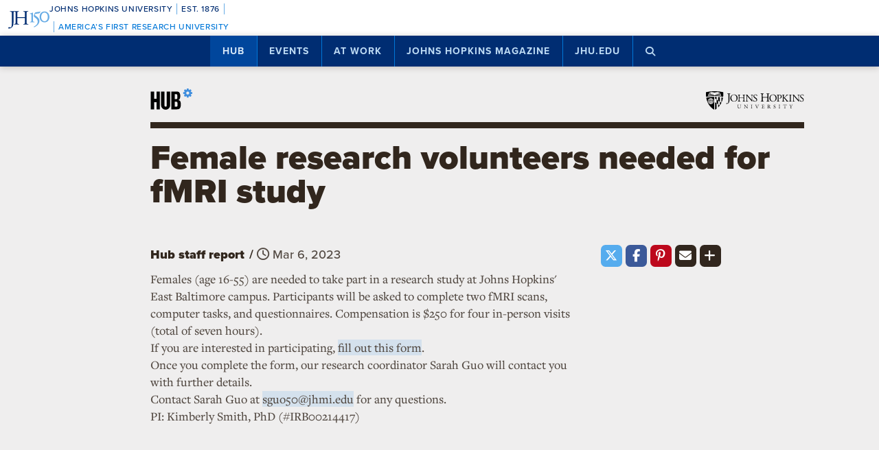

--- FILE ---
content_type: text/html; charset=utf-8
request_url: https://www.google.com/recaptcha/api2/anchor?ar=1&k=6LclNtkZAAAAANENXb4rH5E6uT1RlbUCAFvjxJYj&co=aHR0cHM6Ly9odWIuamh1LmVkdTo0NDM.&hl=en&v=PoyoqOPhxBO7pBk68S4YbpHZ&size=invisible&anchor-ms=20000&execute-ms=30000&cb=me56txpcmubx
body_size: 48668
content:
<!DOCTYPE HTML><html dir="ltr" lang="en"><head><meta http-equiv="Content-Type" content="text/html; charset=UTF-8">
<meta http-equiv="X-UA-Compatible" content="IE=edge">
<title>reCAPTCHA</title>
<style type="text/css">
/* cyrillic-ext */
@font-face {
  font-family: 'Roboto';
  font-style: normal;
  font-weight: 400;
  font-stretch: 100%;
  src: url(//fonts.gstatic.com/s/roboto/v48/KFO7CnqEu92Fr1ME7kSn66aGLdTylUAMa3GUBHMdazTgWw.woff2) format('woff2');
  unicode-range: U+0460-052F, U+1C80-1C8A, U+20B4, U+2DE0-2DFF, U+A640-A69F, U+FE2E-FE2F;
}
/* cyrillic */
@font-face {
  font-family: 'Roboto';
  font-style: normal;
  font-weight: 400;
  font-stretch: 100%;
  src: url(//fonts.gstatic.com/s/roboto/v48/KFO7CnqEu92Fr1ME7kSn66aGLdTylUAMa3iUBHMdazTgWw.woff2) format('woff2');
  unicode-range: U+0301, U+0400-045F, U+0490-0491, U+04B0-04B1, U+2116;
}
/* greek-ext */
@font-face {
  font-family: 'Roboto';
  font-style: normal;
  font-weight: 400;
  font-stretch: 100%;
  src: url(//fonts.gstatic.com/s/roboto/v48/KFO7CnqEu92Fr1ME7kSn66aGLdTylUAMa3CUBHMdazTgWw.woff2) format('woff2');
  unicode-range: U+1F00-1FFF;
}
/* greek */
@font-face {
  font-family: 'Roboto';
  font-style: normal;
  font-weight: 400;
  font-stretch: 100%;
  src: url(//fonts.gstatic.com/s/roboto/v48/KFO7CnqEu92Fr1ME7kSn66aGLdTylUAMa3-UBHMdazTgWw.woff2) format('woff2');
  unicode-range: U+0370-0377, U+037A-037F, U+0384-038A, U+038C, U+038E-03A1, U+03A3-03FF;
}
/* math */
@font-face {
  font-family: 'Roboto';
  font-style: normal;
  font-weight: 400;
  font-stretch: 100%;
  src: url(//fonts.gstatic.com/s/roboto/v48/KFO7CnqEu92Fr1ME7kSn66aGLdTylUAMawCUBHMdazTgWw.woff2) format('woff2');
  unicode-range: U+0302-0303, U+0305, U+0307-0308, U+0310, U+0312, U+0315, U+031A, U+0326-0327, U+032C, U+032F-0330, U+0332-0333, U+0338, U+033A, U+0346, U+034D, U+0391-03A1, U+03A3-03A9, U+03B1-03C9, U+03D1, U+03D5-03D6, U+03F0-03F1, U+03F4-03F5, U+2016-2017, U+2034-2038, U+203C, U+2040, U+2043, U+2047, U+2050, U+2057, U+205F, U+2070-2071, U+2074-208E, U+2090-209C, U+20D0-20DC, U+20E1, U+20E5-20EF, U+2100-2112, U+2114-2115, U+2117-2121, U+2123-214F, U+2190, U+2192, U+2194-21AE, U+21B0-21E5, U+21F1-21F2, U+21F4-2211, U+2213-2214, U+2216-22FF, U+2308-230B, U+2310, U+2319, U+231C-2321, U+2336-237A, U+237C, U+2395, U+239B-23B7, U+23D0, U+23DC-23E1, U+2474-2475, U+25AF, U+25B3, U+25B7, U+25BD, U+25C1, U+25CA, U+25CC, U+25FB, U+266D-266F, U+27C0-27FF, U+2900-2AFF, U+2B0E-2B11, U+2B30-2B4C, U+2BFE, U+3030, U+FF5B, U+FF5D, U+1D400-1D7FF, U+1EE00-1EEFF;
}
/* symbols */
@font-face {
  font-family: 'Roboto';
  font-style: normal;
  font-weight: 400;
  font-stretch: 100%;
  src: url(//fonts.gstatic.com/s/roboto/v48/KFO7CnqEu92Fr1ME7kSn66aGLdTylUAMaxKUBHMdazTgWw.woff2) format('woff2');
  unicode-range: U+0001-000C, U+000E-001F, U+007F-009F, U+20DD-20E0, U+20E2-20E4, U+2150-218F, U+2190, U+2192, U+2194-2199, U+21AF, U+21E6-21F0, U+21F3, U+2218-2219, U+2299, U+22C4-22C6, U+2300-243F, U+2440-244A, U+2460-24FF, U+25A0-27BF, U+2800-28FF, U+2921-2922, U+2981, U+29BF, U+29EB, U+2B00-2BFF, U+4DC0-4DFF, U+FFF9-FFFB, U+10140-1018E, U+10190-1019C, U+101A0, U+101D0-101FD, U+102E0-102FB, U+10E60-10E7E, U+1D2C0-1D2D3, U+1D2E0-1D37F, U+1F000-1F0FF, U+1F100-1F1AD, U+1F1E6-1F1FF, U+1F30D-1F30F, U+1F315, U+1F31C, U+1F31E, U+1F320-1F32C, U+1F336, U+1F378, U+1F37D, U+1F382, U+1F393-1F39F, U+1F3A7-1F3A8, U+1F3AC-1F3AF, U+1F3C2, U+1F3C4-1F3C6, U+1F3CA-1F3CE, U+1F3D4-1F3E0, U+1F3ED, U+1F3F1-1F3F3, U+1F3F5-1F3F7, U+1F408, U+1F415, U+1F41F, U+1F426, U+1F43F, U+1F441-1F442, U+1F444, U+1F446-1F449, U+1F44C-1F44E, U+1F453, U+1F46A, U+1F47D, U+1F4A3, U+1F4B0, U+1F4B3, U+1F4B9, U+1F4BB, U+1F4BF, U+1F4C8-1F4CB, U+1F4D6, U+1F4DA, U+1F4DF, U+1F4E3-1F4E6, U+1F4EA-1F4ED, U+1F4F7, U+1F4F9-1F4FB, U+1F4FD-1F4FE, U+1F503, U+1F507-1F50B, U+1F50D, U+1F512-1F513, U+1F53E-1F54A, U+1F54F-1F5FA, U+1F610, U+1F650-1F67F, U+1F687, U+1F68D, U+1F691, U+1F694, U+1F698, U+1F6AD, U+1F6B2, U+1F6B9-1F6BA, U+1F6BC, U+1F6C6-1F6CF, U+1F6D3-1F6D7, U+1F6E0-1F6EA, U+1F6F0-1F6F3, U+1F6F7-1F6FC, U+1F700-1F7FF, U+1F800-1F80B, U+1F810-1F847, U+1F850-1F859, U+1F860-1F887, U+1F890-1F8AD, U+1F8B0-1F8BB, U+1F8C0-1F8C1, U+1F900-1F90B, U+1F93B, U+1F946, U+1F984, U+1F996, U+1F9E9, U+1FA00-1FA6F, U+1FA70-1FA7C, U+1FA80-1FA89, U+1FA8F-1FAC6, U+1FACE-1FADC, U+1FADF-1FAE9, U+1FAF0-1FAF8, U+1FB00-1FBFF;
}
/* vietnamese */
@font-face {
  font-family: 'Roboto';
  font-style: normal;
  font-weight: 400;
  font-stretch: 100%;
  src: url(//fonts.gstatic.com/s/roboto/v48/KFO7CnqEu92Fr1ME7kSn66aGLdTylUAMa3OUBHMdazTgWw.woff2) format('woff2');
  unicode-range: U+0102-0103, U+0110-0111, U+0128-0129, U+0168-0169, U+01A0-01A1, U+01AF-01B0, U+0300-0301, U+0303-0304, U+0308-0309, U+0323, U+0329, U+1EA0-1EF9, U+20AB;
}
/* latin-ext */
@font-face {
  font-family: 'Roboto';
  font-style: normal;
  font-weight: 400;
  font-stretch: 100%;
  src: url(//fonts.gstatic.com/s/roboto/v48/KFO7CnqEu92Fr1ME7kSn66aGLdTylUAMa3KUBHMdazTgWw.woff2) format('woff2');
  unicode-range: U+0100-02BA, U+02BD-02C5, U+02C7-02CC, U+02CE-02D7, U+02DD-02FF, U+0304, U+0308, U+0329, U+1D00-1DBF, U+1E00-1E9F, U+1EF2-1EFF, U+2020, U+20A0-20AB, U+20AD-20C0, U+2113, U+2C60-2C7F, U+A720-A7FF;
}
/* latin */
@font-face {
  font-family: 'Roboto';
  font-style: normal;
  font-weight: 400;
  font-stretch: 100%;
  src: url(//fonts.gstatic.com/s/roboto/v48/KFO7CnqEu92Fr1ME7kSn66aGLdTylUAMa3yUBHMdazQ.woff2) format('woff2');
  unicode-range: U+0000-00FF, U+0131, U+0152-0153, U+02BB-02BC, U+02C6, U+02DA, U+02DC, U+0304, U+0308, U+0329, U+2000-206F, U+20AC, U+2122, U+2191, U+2193, U+2212, U+2215, U+FEFF, U+FFFD;
}
/* cyrillic-ext */
@font-face {
  font-family: 'Roboto';
  font-style: normal;
  font-weight: 500;
  font-stretch: 100%;
  src: url(//fonts.gstatic.com/s/roboto/v48/KFO7CnqEu92Fr1ME7kSn66aGLdTylUAMa3GUBHMdazTgWw.woff2) format('woff2');
  unicode-range: U+0460-052F, U+1C80-1C8A, U+20B4, U+2DE0-2DFF, U+A640-A69F, U+FE2E-FE2F;
}
/* cyrillic */
@font-face {
  font-family: 'Roboto';
  font-style: normal;
  font-weight: 500;
  font-stretch: 100%;
  src: url(//fonts.gstatic.com/s/roboto/v48/KFO7CnqEu92Fr1ME7kSn66aGLdTylUAMa3iUBHMdazTgWw.woff2) format('woff2');
  unicode-range: U+0301, U+0400-045F, U+0490-0491, U+04B0-04B1, U+2116;
}
/* greek-ext */
@font-face {
  font-family: 'Roboto';
  font-style: normal;
  font-weight: 500;
  font-stretch: 100%;
  src: url(//fonts.gstatic.com/s/roboto/v48/KFO7CnqEu92Fr1ME7kSn66aGLdTylUAMa3CUBHMdazTgWw.woff2) format('woff2');
  unicode-range: U+1F00-1FFF;
}
/* greek */
@font-face {
  font-family: 'Roboto';
  font-style: normal;
  font-weight: 500;
  font-stretch: 100%;
  src: url(//fonts.gstatic.com/s/roboto/v48/KFO7CnqEu92Fr1ME7kSn66aGLdTylUAMa3-UBHMdazTgWw.woff2) format('woff2');
  unicode-range: U+0370-0377, U+037A-037F, U+0384-038A, U+038C, U+038E-03A1, U+03A3-03FF;
}
/* math */
@font-face {
  font-family: 'Roboto';
  font-style: normal;
  font-weight: 500;
  font-stretch: 100%;
  src: url(//fonts.gstatic.com/s/roboto/v48/KFO7CnqEu92Fr1ME7kSn66aGLdTylUAMawCUBHMdazTgWw.woff2) format('woff2');
  unicode-range: U+0302-0303, U+0305, U+0307-0308, U+0310, U+0312, U+0315, U+031A, U+0326-0327, U+032C, U+032F-0330, U+0332-0333, U+0338, U+033A, U+0346, U+034D, U+0391-03A1, U+03A3-03A9, U+03B1-03C9, U+03D1, U+03D5-03D6, U+03F0-03F1, U+03F4-03F5, U+2016-2017, U+2034-2038, U+203C, U+2040, U+2043, U+2047, U+2050, U+2057, U+205F, U+2070-2071, U+2074-208E, U+2090-209C, U+20D0-20DC, U+20E1, U+20E5-20EF, U+2100-2112, U+2114-2115, U+2117-2121, U+2123-214F, U+2190, U+2192, U+2194-21AE, U+21B0-21E5, U+21F1-21F2, U+21F4-2211, U+2213-2214, U+2216-22FF, U+2308-230B, U+2310, U+2319, U+231C-2321, U+2336-237A, U+237C, U+2395, U+239B-23B7, U+23D0, U+23DC-23E1, U+2474-2475, U+25AF, U+25B3, U+25B7, U+25BD, U+25C1, U+25CA, U+25CC, U+25FB, U+266D-266F, U+27C0-27FF, U+2900-2AFF, U+2B0E-2B11, U+2B30-2B4C, U+2BFE, U+3030, U+FF5B, U+FF5D, U+1D400-1D7FF, U+1EE00-1EEFF;
}
/* symbols */
@font-face {
  font-family: 'Roboto';
  font-style: normal;
  font-weight: 500;
  font-stretch: 100%;
  src: url(//fonts.gstatic.com/s/roboto/v48/KFO7CnqEu92Fr1ME7kSn66aGLdTylUAMaxKUBHMdazTgWw.woff2) format('woff2');
  unicode-range: U+0001-000C, U+000E-001F, U+007F-009F, U+20DD-20E0, U+20E2-20E4, U+2150-218F, U+2190, U+2192, U+2194-2199, U+21AF, U+21E6-21F0, U+21F3, U+2218-2219, U+2299, U+22C4-22C6, U+2300-243F, U+2440-244A, U+2460-24FF, U+25A0-27BF, U+2800-28FF, U+2921-2922, U+2981, U+29BF, U+29EB, U+2B00-2BFF, U+4DC0-4DFF, U+FFF9-FFFB, U+10140-1018E, U+10190-1019C, U+101A0, U+101D0-101FD, U+102E0-102FB, U+10E60-10E7E, U+1D2C0-1D2D3, U+1D2E0-1D37F, U+1F000-1F0FF, U+1F100-1F1AD, U+1F1E6-1F1FF, U+1F30D-1F30F, U+1F315, U+1F31C, U+1F31E, U+1F320-1F32C, U+1F336, U+1F378, U+1F37D, U+1F382, U+1F393-1F39F, U+1F3A7-1F3A8, U+1F3AC-1F3AF, U+1F3C2, U+1F3C4-1F3C6, U+1F3CA-1F3CE, U+1F3D4-1F3E0, U+1F3ED, U+1F3F1-1F3F3, U+1F3F5-1F3F7, U+1F408, U+1F415, U+1F41F, U+1F426, U+1F43F, U+1F441-1F442, U+1F444, U+1F446-1F449, U+1F44C-1F44E, U+1F453, U+1F46A, U+1F47D, U+1F4A3, U+1F4B0, U+1F4B3, U+1F4B9, U+1F4BB, U+1F4BF, U+1F4C8-1F4CB, U+1F4D6, U+1F4DA, U+1F4DF, U+1F4E3-1F4E6, U+1F4EA-1F4ED, U+1F4F7, U+1F4F9-1F4FB, U+1F4FD-1F4FE, U+1F503, U+1F507-1F50B, U+1F50D, U+1F512-1F513, U+1F53E-1F54A, U+1F54F-1F5FA, U+1F610, U+1F650-1F67F, U+1F687, U+1F68D, U+1F691, U+1F694, U+1F698, U+1F6AD, U+1F6B2, U+1F6B9-1F6BA, U+1F6BC, U+1F6C6-1F6CF, U+1F6D3-1F6D7, U+1F6E0-1F6EA, U+1F6F0-1F6F3, U+1F6F7-1F6FC, U+1F700-1F7FF, U+1F800-1F80B, U+1F810-1F847, U+1F850-1F859, U+1F860-1F887, U+1F890-1F8AD, U+1F8B0-1F8BB, U+1F8C0-1F8C1, U+1F900-1F90B, U+1F93B, U+1F946, U+1F984, U+1F996, U+1F9E9, U+1FA00-1FA6F, U+1FA70-1FA7C, U+1FA80-1FA89, U+1FA8F-1FAC6, U+1FACE-1FADC, U+1FADF-1FAE9, U+1FAF0-1FAF8, U+1FB00-1FBFF;
}
/* vietnamese */
@font-face {
  font-family: 'Roboto';
  font-style: normal;
  font-weight: 500;
  font-stretch: 100%;
  src: url(//fonts.gstatic.com/s/roboto/v48/KFO7CnqEu92Fr1ME7kSn66aGLdTylUAMa3OUBHMdazTgWw.woff2) format('woff2');
  unicode-range: U+0102-0103, U+0110-0111, U+0128-0129, U+0168-0169, U+01A0-01A1, U+01AF-01B0, U+0300-0301, U+0303-0304, U+0308-0309, U+0323, U+0329, U+1EA0-1EF9, U+20AB;
}
/* latin-ext */
@font-face {
  font-family: 'Roboto';
  font-style: normal;
  font-weight: 500;
  font-stretch: 100%;
  src: url(//fonts.gstatic.com/s/roboto/v48/KFO7CnqEu92Fr1ME7kSn66aGLdTylUAMa3KUBHMdazTgWw.woff2) format('woff2');
  unicode-range: U+0100-02BA, U+02BD-02C5, U+02C7-02CC, U+02CE-02D7, U+02DD-02FF, U+0304, U+0308, U+0329, U+1D00-1DBF, U+1E00-1E9F, U+1EF2-1EFF, U+2020, U+20A0-20AB, U+20AD-20C0, U+2113, U+2C60-2C7F, U+A720-A7FF;
}
/* latin */
@font-face {
  font-family: 'Roboto';
  font-style: normal;
  font-weight: 500;
  font-stretch: 100%;
  src: url(//fonts.gstatic.com/s/roboto/v48/KFO7CnqEu92Fr1ME7kSn66aGLdTylUAMa3yUBHMdazQ.woff2) format('woff2');
  unicode-range: U+0000-00FF, U+0131, U+0152-0153, U+02BB-02BC, U+02C6, U+02DA, U+02DC, U+0304, U+0308, U+0329, U+2000-206F, U+20AC, U+2122, U+2191, U+2193, U+2212, U+2215, U+FEFF, U+FFFD;
}
/* cyrillic-ext */
@font-face {
  font-family: 'Roboto';
  font-style: normal;
  font-weight: 900;
  font-stretch: 100%;
  src: url(//fonts.gstatic.com/s/roboto/v48/KFO7CnqEu92Fr1ME7kSn66aGLdTylUAMa3GUBHMdazTgWw.woff2) format('woff2');
  unicode-range: U+0460-052F, U+1C80-1C8A, U+20B4, U+2DE0-2DFF, U+A640-A69F, U+FE2E-FE2F;
}
/* cyrillic */
@font-face {
  font-family: 'Roboto';
  font-style: normal;
  font-weight: 900;
  font-stretch: 100%;
  src: url(//fonts.gstatic.com/s/roboto/v48/KFO7CnqEu92Fr1ME7kSn66aGLdTylUAMa3iUBHMdazTgWw.woff2) format('woff2');
  unicode-range: U+0301, U+0400-045F, U+0490-0491, U+04B0-04B1, U+2116;
}
/* greek-ext */
@font-face {
  font-family: 'Roboto';
  font-style: normal;
  font-weight: 900;
  font-stretch: 100%;
  src: url(//fonts.gstatic.com/s/roboto/v48/KFO7CnqEu92Fr1ME7kSn66aGLdTylUAMa3CUBHMdazTgWw.woff2) format('woff2');
  unicode-range: U+1F00-1FFF;
}
/* greek */
@font-face {
  font-family: 'Roboto';
  font-style: normal;
  font-weight: 900;
  font-stretch: 100%;
  src: url(//fonts.gstatic.com/s/roboto/v48/KFO7CnqEu92Fr1ME7kSn66aGLdTylUAMa3-UBHMdazTgWw.woff2) format('woff2');
  unicode-range: U+0370-0377, U+037A-037F, U+0384-038A, U+038C, U+038E-03A1, U+03A3-03FF;
}
/* math */
@font-face {
  font-family: 'Roboto';
  font-style: normal;
  font-weight: 900;
  font-stretch: 100%;
  src: url(//fonts.gstatic.com/s/roboto/v48/KFO7CnqEu92Fr1ME7kSn66aGLdTylUAMawCUBHMdazTgWw.woff2) format('woff2');
  unicode-range: U+0302-0303, U+0305, U+0307-0308, U+0310, U+0312, U+0315, U+031A, U+0326-0327, U+032C, U+032F-0330, U+0332-0333, U+0338, U+033A, U+0346, U+034D, U+0391-03A1, U+03A3-03A9, U+03B1-03C9, U+03D1, U+03D5-03D6, U+03F0-03F1, U+03F4-03F5, U+2016-2017, U+2034-2038, U+203C, U+2040, U+2043, U+2047, U+2050, U+2057, U+205F, U+2070-2071, U+2074-208E, U+2090-209C, U+20D0-20DC, U+20E1, U+20E5-20EF, U+2100-2112, U+2114-2115, U+2117-2121, U+2123-214F, U+2190, U+2192, U+2194-21AE, U+21B0-21E5, U+21F1-21F2, U+21F4-2211, U+2213-2214, U+2216-22FF, U+2308-230B, U+2310, U+2319, U+231C-2321, U+2336-237A, U+237C, U+2395, U+239B-23B7, U+23D0, U+23DC-23E1, U+2474-2475, U+25AF, U+25B3, U+25B7, U+25BD, U+25C1, U+25CA, U+25CC, U+25FB, U+266D-266F, U+27C0-27FF, U+2900-2AFF, U+2B0E-2B11, U+2B30-2B4C, U+2BFE, U+3030, U+FF5B, U+FF5D, U+1D400-1D7FF, U+1EE00-1EEFF;
}
/* symbols */
@font-face {
  font-family: 'Roboto';
  font-style: normal;
  font-weight: 900;
  font-stretch: 100%;
  src: url(//fonts.gstatic.com/s/roboto/v48/KFO7CnqEu92Fr1ME7kSn66aGLdTylUAMaxKUBHMdazTgWw.woff2) format('woff2');
  unicode-range: U+0001-000C, U+000E-001F, U+007F-009F, U+20DD-20E0, U+20E2-20E4, U+2150-218F, U+2190, U+2192, U+2194-2199, U+21AF, U+21E6-21F0, U+21F3, U+2218-2219, U+2299, U+22C4-22C6, U+2300-243F, U+2440-244A, U+2460-24FF, U+25A0-27BF, U+2800-28FF, U+2921-2922, U+2981, U+29BF, U+29EB, U+2B00-2BFF, U+4DC0-4DFF, U+FFF9-FFFB, U+10140-1018E, U+10190-1019C, U+101A0, U+101D0-101FD, U+102E0-102FB, U+10E60-10E7E, U+1D2C0-1D2D3, U+1D2E0-1D37F, U+1F000-1F0FF, U+1F100-1F1AD, U+1F1E6-1F1FF, U+1F30D-1F30F, U+1F315, U+1F31C, U+1F31E, U+1F320-1F32C, U+1F336, U+1F378, U+1F37D, U+1F382, U+1F393-1F39F, U+1F3A7-1F3A8, U+1F3AC-1F3AF, U+1F3C2, U+1F3C4-1F3C6, U+1F3CA-1F3CE, U+1F3D4-1F3E0, U+1F3ED, U+1F3F1-1F3F3, U+1F3F5-1F3F7, U+1F408, U+1F415, U+1F41F, U+1F426, U+1F43F, U+1F441-1F442, U+1F444, U+1F446-1F449, U+1F44C-1F44E, U+1F453, U+1F46A, U+1F47D, U+1F4A3, U+1F4B0, U+1F4B3, U+1F4B9, U+1F4BB, U+1F4BF, U+1F4C8-1F4CB, U+1F4D6, U+1F4DA, U+1F4DF, U+1F4E3-1F4E6, U+1F4EA-1F4ED, U+1F4F7, U+1F4F9-1F4FB, U+1F4FD-1F4FE, U+1F503, U+1F507-1F50B, U+1F50D, U+1F512-1F513, U+1F53E-1F54A, U+1F54F-1F5FA, U+1F610, U+1F650-1F67F, U+1F687, U+1F68D, U+1F691, U+1F694, U+1F698, U+1F6AD, U+1F6B2, U+1F6B9-1F6BA, U+1F6BC, U+1F6C6-1F6CF, U+1F6D3-1F6D7, U+1F6E0-1F6EA, U+1F6F0-1F6F3, U+1F6F7-1F6FC, U+1F700-1F7FF, U+1F800-1F80B, U+1F810-1F847, U+1F850-1F859, U+1F860-1F887, U+1F890-1F8AD, U+1F8B0-1F8BB, U+1F8C0-1F8C1, U+1F900-1F90B, U+1F93B, U+1F946, U+1F984, U+1F996, U+1F9E9, U+1FA00-1FA6F, U+1FA70-1FA7C, U+1FA80-1FA89, U+1FA8F-1FAC6, U+1FACE-1FADC, U+1FADF-1FAE9, U+1FAF0-1FAF8, U+1FB00-1FBFF;
}
/* vietnamese */
@font-face {
  font-family: 'Roboto';
  font-style: normal;
  font-weight: 900;
  font-stretch: 100%;
  src: url(//fonts.gstatic.com/s/roboto/v48/KFO7CnqEu92Fr1ME7kSn66aGLdTylUAMa3OUBHMdazTgWw.woff2) format('woff2');
  unicode-range: U+0102-0103, U+0110-0111, U+0128-0129, U+0168-0169, U+01A0-01A1, U+01AF-01B0, U+0300-0301, U+0303-0304, U+0308-0309, U+0323, U+0329, U+1EA0-1EF9, U+20AB;
}
/* latin-ext */
@font-face {
  font-family: 'Roboto';
  font-style: normal;
  font-weight: 900;
  font-stretch: 100%;
  src: url(//fonts.gstatic.com/s/roboto/v48/KFO7CnqEu92Fr1ME7kSn66aGLdTylUAMa3KUBHMdazTgWw.woff2) format('woff2');
  unicode-range: U+0100-02BA, U+02BD-02C5, U+02C7-02CC, U+02CE-02D7, U+02DD-02FF, U+0304, U+0308, U+0329, U+1D00-1DBF, U+1E00-1E9F, U+1EF2-1EFF, U+2020, U+20A0-20AB, U+20AD-20C0, U+2113, U+2C60-2C7F, U+A720-A7FF;
}
/* latin */
@font-face {
  font-family: 'Roboto';
  font-style: normal;
  font-weight: 900;
  font-stretch: 100%;
  src: url(//fonts.gstatic.com/s/roboto/v48/KFO7CnqEu92Fr1ME7kSn66aGLdTylUAMa3yUBHMdazQ.woff2) format('woff2');
  unicode-range: U+0000-00FF, U+0131, U+0152-0153, U+02BB-02BC, U+02C6, U+02DA, U+02DC, U+0304, U+0308, U+0329, U+2000-206F, U+20AC, U+2122, U+2191, U+2193, U+2212, U+2215, U+FEFF, U+FFFD;
}

</style>
<link rel="stylesheet" type="text/css" href="https://www.gstatic.com/recaptcha/releases/PoyoqOPhxBO7pBk68S4YbpHZ/styles__ltr.css">
<script nonce="MsGb9NX5yimqwfPQBDl6jA" type="text/javascript">window['__recaptcha_api'] = 'https://www.google.com/recaptcha/api2/';</script>
<script type="text/javascript" src="https://www.gstatic.com/recaptcha/releases/PoyoqOPhxBO7pBk68S4YbpHZ/recaptcha__en.js" nonce="MsGb9NX5yimqwfPQBDl6jA">
      
    </script></head>
<body><div id="rc-anchor-alert" class="rc-anchor-alert"></div>
<input type="hidden" id="recaptcha-token" value="[base64]">
<script type="text/javascript" nonce="MsGb9NX5yimqwfPQBDl6jA">
      recaptcha.anchor.Main.init("[\x22ainput\x22,[\x22bgdata\x22,\x22\x22,\[base64]/[base64]/[base64]/[base64]/[base64]/[base64]/[base64]/[base64]/[base64]/[base64]\\u003d\x22,\[base64]\x22,\x22eXrCj8ORwr/Ds8KIFHPDv8OdwpXCrXxlTFTCsMO/FcKaI3fDq8OlEsOROmPDisOdDcKAYRPDi8KFC8ODw7wKw7NGwrbCmMOWB8K0w642w4paTl/CqsO/TsKpwrDCusO7wrl9w4PCsMObZUocwqfDmcO0wo1Tw4nDtMKmw4UBwoDClFDDondMDAdTw54Ywq/ClVLCuyTCkER1dUEGcsOaEMOYwqvClD/DkR3CnsOoX3U8e8KBTDExw7AHR2RpwoIlwoTCqMKhw7XDtcOUeTRGw6/CnsOxw6NCGcK5NivCusOnw5gnwog/QDHDpsOmLzdwNAnDuj/ChQ4Lw5gTwoo/[base64]/CinfDqxAWw59FGMOdwqhJw5rCu2xFw6HDqcKwwpJEMcKYwr3Cg1/DgcKjw6ZAIzoVwrDCr8OOwqPCugMDSWklHXPCp8KLwr/CuMOywq5uw6Ilw4nCisOZw7VnaV/CvG7DqHBfdUXDpcKoAcKcC0JGw6/[base64]/w6ElN8OFwr8RBD3Dq8KvQsOAw7PDjsOcwqLCrx/DqsOHw5tTH8ORasO6fA7CuCTCgMKQOk7Dk8KKB8K+AUjDt8OGOBcTw7nDjsKfGsOcIkzCmhvDiMK6wp7DolkdXlg/[base64]/EsOyLsO8w6jDpwXDuMObwp/Dv3jDqQA6ScOQFsK5ccKHw7oCwrTDsjM7PcOTw4TDoEQ4PcOTwqLDncOyHMKAw43ChcOKw7ZMZEhIwo8TIMKfw7zDkCcvwo3DkkPCmw3Du8Kpw7ApRcKdwrNvEDRrw43DsEd/cVVMRMK/WMOrQjzCvkLCkE0JLTcvw57CqVYZN8K/VsO2LjHDlGlrBMKhw5sUeMONwoNQccKdwozCqU4jUmFZGGEiEMKEw4LDgMKTbsKJw7pbw6rCszzCvAZzw7TDmWTCn8Kpw5srwpnDonvCgFJNwowWw5HDmHUAwpsjw5jCuXHClnhVDHMFfxBBwrjCu8OLAsKAVAUkeMOXwo/CjsO4wrHCu8KDwqsZLDTDuQkxw6g+b8O5wrPDqmDDp8Kdw4Qgw4HClcKaIVvCqMKswqvDnlEQJF3CvMOXwpRBKkhuSMOUw6fCvsODJk80wrrCi8Orwr/CqMKXwq8ZPcOYVcOaw7YUw5fDiEVcSHhgFMK7cknCh8OjQmBew4bCusK8w71ODh7CtH7CqcOBBsO2QQvCvzRCwoIMPHjDg8OqZMOOFmxMO8K/ClkJwo8Dw5rCncOrexPCoXxmw6XDqMOuwos6wrDDrMO2wrbDtAHDkQFJwozCj8OBwpkVKX54w5lIw6w6w5nDo1MGR0fDk2HDpC4rewkpBcKpYHcsw580cjt+Xw/[base64]/CssOMwp4HwoF7WQ7DvExkQEthw7tse8Knwocvw6nDtkIBN8OxYiNZQsKCwpTCtxYXwotxDwrDim7CplbCplnDvMKNRsKLwoUPKBNnw7Z7w7BUwrprZEbCisOnbDfDlwZiAsK5w7fCmxJ/[base64]/CgMOjw7FQTFrCrsO/wpV+S8K5w53DuXnDgGRDwosXw5ErwrLCg3hRw5rDmVLDp8Oubn81HlMhw6/[base64]/CgsK7w4odPsO4Qm96WgHDlMKRwpNJMHHCnMKmwoh4REVmwp0aTV3DpSnCk0sCw6LDnjDCjsKaM8OHw4gzw4AkYBI9QBNBw6PDmylvw4jDpV/Cvw1NfRnCpcOvYV7CnMOJfMOdwpFAwrTCtWM+woUYw7wFw6fCqMOlKFHCq8O9wqzDkRPDscKKw6bDhsKzA8KHw5fCtGc/MMKTw4ZNA2cXwrfDtAPDojcrIWzCoTPCtGleEMOPHDwjwqwVw6l9wqTChAXDti3ClsOOQF5IdcOfYBfDolEpJnUawrfDtMOwCyRgE8KNd8K7w6QRw4PDksO7w4JsECo7IXk1N8OubcK/ecO7GFvDswXDkX7Cn0xPQhEhwqtgNlHDhmAqCsKlwqoFaMKLw5ZmwoRrw7/CsMOmwqHDlxjDrFLCrR53w7NUwpnDnsOqw7PCkgcJwr/DnBPCocKgw4AZw6bDq2rCk01CdzxZC1LCq8O2w6lLwr7CgjzDtcOCwoBEwpPDu8KIJ8K7KcO5GxjCnjUEw4vCj8OmwpPDp8OMA8O5CgoxwoJNE2rDicONwoE/w6fDvG3CoWHCi8OnJcK+w7Euw7pwdlfCt3/[base64]/MMOwwoXClsKzJ8KwwovDgcKKQ8K2HcOXRy1hw6o5YjoXXMOqIR5XSwzCk8Kbw7UTM0xWO8Kww6zCgScNDiNcQ8Kew5zCjcKswo/DvsKtLsOew6nDg8KzdFPCm8O3w4jCsMKEwq0NXcOowpjCsG/DmhvCtMODw6bDuVfDtW8uLRkQw4saF8KxAcOCwpwOwrspwpTCicO/w7J8wrLDlEJcwqklGcKGfD7DogoHw65iwoQoeRXDtVcawpBMM8O+woM3ScOXwqU/wqJmVsKvTGsZJ8KYA8KhUF8Iw4BVe3fDv8OBDMKtw4PChB7CuEHClsOfw5nDoHlGUMOKw7XCrcOTVcOCwot9wqHCq8KKGcKsa8KMw5/DncOrZUoPw7h7LcK/P8Ktw6/DuMKVST53YcOXZ8OIw5hSwpfDk8O9JsK6U8KZX3DDvcK1wqpfXcKLIWdVE8Ocw4JJwqoQRMOgD8OJwpwCwr5Fw4PDnsO/BjDDrsOLw6oXBxjDjcOfIMOTQ2rCg0nCh8OSaXsdA8KhOMKBMhkrZ8OMHMOGU8OmF8KAVi0nPxg2asOdXDVOdWXDmGpOwpp/ExZpe8Ofe3rClW1Vw55Pw5pQK29Tw57Dg8K3JG0rwqQNw4wywpHCoz3Cu2bDk8KDe1vClmXCksOPEMKfw45MUMKyHjvDtMK4w5HCmGfDjnrDkUg7wojCv3nDoMOtS8O1TmR6BybDqcKWwoY8wqlkw7dbwo/DsMKhf8K8UMKDwqhgfVReTsOLVHMpwo8OH1InwowXwrY3TAcHAF5cwqDDpAjDmWzDqcOhwookw6HCuzTDncO/aXvDu3h9wpfCjBFraR/DvyxwwrvDnQYCw5TCoMOTw5TCoBnCsS3DmGJHXkctw73DthAlwqzCp8O5worDqFcMwosnM1bClhtqw6TDrsOKJXLCisO2cVTCmi7CscO2w4rCtMKFwoTDhMOsTUXCrcK3OQsuGcK+wqjDlRApQHgjN8KTDcKcQH/DjFDCvcONWw3CusKvOcOaccOVw6BIHMKmRMOlGGZEEsKswq9RT0vDpMOZR8OEE8OZWGfDgsOzwoTCr8ODOljDqjVtw60nw7DCgsOYw4Vfwqpnw7rCl8ONwpkEw7QRw7cEw6/CtcKrwpTDmgfChsO0IzHDgnzCvBbDigHCkcKQMMOBQsOpw6TCqcODaVHCnsK7w7Y/XjzCu8ODV8OUMcO3R8KvTFbCllXDhhfDlXIUJDFCIWILw5g/w7fCmiPDqMKrdE0mKCDDnMKUw4c0w4VrFQXCocOTw4PDk8OBw5PCrQHDisOow4c2wpfDjcKuw4ZIATfDhMKKZ8KuM8K8V8OhE8KubsKYcxlUbTHCpnzCtMO8YmTCm8Knw5bDnsOBw4zCuhHCngUaw6vCsn4nQg3DoGEww7HCoT/DnjBfIy3DrhYmE8O+w7VkLQvCv8KjJ8O8wrLDksKWwrXCmsKYwqY1wppzwq/[base64]/wp1mwpzCg8OowpVcw4B4FE0fKTzDtcKuYMKtwrrCq8Krw5N8woklCMKdOlPCnMK7wpzCmcKbwq5GMsK6WWrCmMOyw4TCukV6F8KOCXTDomfDpcOTJWYew4tuCsO5wrXDmngxLWFuwp/CulHDksKVw7fCgzjCp8OrARnDhnw+w5pww5LCrxPDmMOjwpjDm8KUaGB6FcK5VS44wpPCrcK+VhkHwr8Mwr7DucKpXXQNFsOwwqUJDsK7HgZ1w7HDqsOEwppPSMOeesK3wo4cw58vPcO0w6kbw6fCvsKhAW7CuMO+w7dKwqlww4HDvsK/M0poHMOVIMKROF3DnirDscKRwoEfwpZNwqbCpE4MYlPCiMKrwqjDlsKnw6HDqwoMGAIiwo8vwqjClxJyEV/Cl37DscO+w5zDnizCtMO3D3zCsMKyWhnDq8OFw5QgXsKOwq3CvhLDtMKiOcKCXsKKwrnDixXDjsKHYsOlwq/DpS95wpNNUMOSw4jDmWIcw4EgwojDnBnDtTo2wp3Ck23Du10HLsK0ZyDCnUwkZ8KpNSgwWcKsS8KHblnDkgPDicO/GlpIwqcHwp1dOsKswrbDtMKCVyLDkMOUw69dw5wjwodeeRDCpcK9wopJwrvDjwvCqyDCmcObLMKiQwFNWT5xw5zDvTQfw5/[base64]/DsMOEK2/DvMKtD1JgwrzDuT5JwoFiZRN7wpXDrcOJw6bCjsK/UsKdw63Ct8OfRsONa8OCJ8Otwp8kTcOFMsKaAcOrPVDCs3TDk3fChMOKMTvCt8Kxd3PDs8O+MsKvesKeXsOUwoXDhhLDmMO1wpgNSMKhbMO/PEQMWsO1w5DCtMO6w5QZwpvDuxvCq8OaFgXDtMKWXm1CwqbDicKEwqQxw4HCkzDCm8OIw6ZGwofCkMK4GsKxw6oSSWogDUzDoMKqIsKNwrHCjWnDjcKXwqnCosK5wqvDgwoDLiPCvCzDoS4gAFdjwoIhfsKlO29qw5zCvUrDgm/CoMOhLsK8wp4TWsO5wqfCon/DuQgIw63CgcKdYHEtwrzChlooW8KmCFDDo8OjO8OowqsWwpZOwqI1w5vDjhLCkMKkw7IEw5fCjMO2w6dKYivCtijCucOhw71bw6rDoUnDgcOEw4rCnQdBecKwwqh9w64+w6luf3/DjXJ5XQbCtMOVwovChnpawogRw4swwo3ClcKkfMK5AiDDhMO8w5DCjMO3H8KTNAvDgy0bQ8KHEyl2w4vDkg/DrsOzwpQ9Dj4cwpcuw4bCkcKDwo3Dr8KiwqsLf8OawpJhw5LDrcKtFMOiwpNcQQ/CnU/CusOjwpLCvCQRwpU0ZMOgwpHCl8KaecOpwpF/w4vCogIxIQxXXls7IXrCp8OYwq0CDmnDscOQNw7Cg2ZHwqHDmsOfw57DiMKwTSVYPxNWHkhSQArDo8OQAlEawofDsRPDtsO4MVhXwpArwpJCwr3CjcKew55FQ3hVQ8O/XCoqw7UjfcODAj7CqsO1w7l2wr3DscOBW8KiwrvCi2PCon1lwonDuMOew43Dog/DicK5wobDvsObGcKcZcKXZ8KOw4rDpcOxOsOUw5LDgcObw4kGRBbCt2HDukoyw5h5KsKWwrs+JsK1w5oTY8OEAMK9woBbwrk5f1DCscKVRzTDrzHCsQfCg8OsIcOFw6BQw7zDrypmBEolw5FNwocwSsKRI2zDkwQ/[base64]/DtjQNIGnCiz8Bw7wLw7XDjD9pwrU9GCTCvcKFwrrCllrDjcOtwrQrCcKTXcKyTzElwpPDuw/Cu8KwdRRYZHUfNCHCjSoNb3wrw7cSbTw/IsKMwo1rwqTCpsO+w6TClsOOHSoZwrLCvMOmTkIxw7PCgHkPTsOTAFhgGGnDlcOGwqjCucO5RMOfFW8awpBlVD/CosOjXWXCtsOjL8Kva2XCpsKuKU4DEcOTW0XCusOhT8KXwrnCpiIKwprCk2YuK8O/OsOOQERzwoTDlTcCw4EHFg8LMHxTM8KNb3QXw5QRw6vCgSAwdSjCvzLCkMKVVl5Yw6wtw7dnE8K3cn5ewoPDhsKqw78zw5HDp0fDi8OFGDkgfx8Vw7MdUsKmw6XDjVk+w7PCuT4oRDzCmsOdw7fCv8O/[base64]/[base64]/FsKowrIIS8Orwq44aj9aw6YKLVpWw5g7fMOFwo3DtkvCjMKbwrTCuDrCsSPCjcO8fMODfsO3wrkcwq4XN8KkwolNY8KdwqgOw6XDgzjCuUZbdl/DigIjIMKvw6HDlcO/[base64]/[base64]/[base64]/[base64]/DjMKGbzgowq/CmGBOw7ReMU9+wrfDriDDrEXCvsOeWSDCsMOkWn1xUXwkwr8eCB4GcsOYXFEOS1M8MhNOIsO9EMO2E8KPNMKHwqBpQsOJP8OrQkHDicKDDA3ChDnDicOQdcO1cGtJEcKfbw3CusOpTsO8w4RXfsOmdmDCkXg9A8K8w63DuGnDkMO/VAQeFjTCpjNJw7ApfMK1w4vDuzlpwoYBwrjDiSDCv3TCokzDgsOWwpxMF8KdEMKhw4ZUwpLCpT/[base64]/[base64]/ek51wq3ColHCoA8AwqnCnCTChRshLcOYw7zDqWbDkmUuw7rDg8OYDATCuMOhdsOLI18aXDTDpSxZwoADwp/DhznDmRAFwofDqMKiX8KIH8KTw5fDucOgw6xsVMKQcMKDBS/CqyzDhB4/CijDs8OWwq0BWU5Qw5/Dt0kadQvCmnU7asKzQEQHw4TCryHDpkI/w64rwoMUQBvDrsKxPkoVUDNzw7zDhyEsworCjcOnBHnDu8KMw6vCjkrDimLCocOQwrrCmsKLw7YYc8Kmw47CiEXCjl/Cg1fClAg8wrxQw6rDiTfDjyU4AcKiUMKzwr5QwqBsEgDCjxdjw59ND8K9bxZGw6YHwqBbwolnw4vDjMOuwpvDiMKOwqIkw5R9w5HCkMK6WzvCr8KDFcOrwrthYMKucQcZw5Bbw77CicKLNyZ8wqlvw7nCtFJGw5x9Awt3PMKLCi/Ct8O6wqzDiHLCnzcWcU0jZsK/YMO5w6LDpQgDS1DCtMOpMcOZRVxFWhxvw5fCtUwBM1wHw4zDh8Kcw4JzwojDomY4bxQMw7/DmTIDwofDmsOlw74jwr4FAHDDtcOIWMOuw4cNIMKgw6V+biPDisOKeMKnacOeYgnCsUbCrCDDh0bClMKlCsK8AsOTIGfDvBjDjFDDk8Omwr/[base64]/w4s7w7TDqMKQwqp1WcKFw7Mpw4IBMEdXw7N2f3odwq3DuC/DmMOFFsOfBsO/G3Y8XhRJwojCqcOpw75EcsO9wqARwogWw6HCjsOyOg5fBXDCkMOhw5/Co07DiMO1TMKVKsOPWQDChMKpYsOTOMKPGiHDqQR4RE7CvsOsDcKPw5XChMKmAsOAw6o0w4wTw6PCkj9+ZhrDhm/CswxIEsO0f8K7UsOeE8KVLsK7wqwlw4fDiQjCm8OaRsKPwpbCoGjCqcOCw5kKYGJew4I/wqzCsi/CiRfDsxY5EsONNcKGw4wFX8K6w5x8FkDDgWY1w6rDvg3DuF1WckzDvsOlGMOdPcOdw51Bw4ZHYsKHBz13w53DqcOaw47DscKfakh5JcOvUsOPwrvDr8OLeMKrG8KIw58bIMOJMcO2ZMOTY8OXasO8w57DrDlpwrwhbMK+blI0AMKZwpzDoy/Cmgo+w53CoXjDjcK9w7/[base64]/wovCg8OJwpbCmcKxFHspOsKgw5BawosMUS3CpmDCucKywrvDrcOlFMKkwrbCrcOaOUwPHBd4D8K5Z8OdwoXDsEDCqEI9wp/Dl8KJw67DniLDvUTDuRnConzDvGcMwqA/wqsLwowJwp3Dhi4rw4ZNwojCksOPLsKUw6YMa8KNw4vDmWPDmXtRUA1YJ8OAY3DCvMK/[base64]/woUeaVvDnQhywoPCqBhjwpXDpTwYb8K/ZsKzHlvDqsKrwrbDjX/DqXcDG8Orw47Dn8OsCxfChMKPfcOuw64nSWDDtl0Xw6PCsV4xw4pRwotWw7/Ct8K/wrzChQAnwoXDtikSB8K3AhAcV8OVG0VJwqoyw5UmCBvDmADCi8OEwo9FwqzCj8OKw5ZYwrJ6w4xHw6bCksKJMMOKIC98JxrDjMKBwooRwoLDv8OYwowoQ0J4VVNnw44WWcKFw7gyX8OANxdaw5/ClMOQw5rDumpgwqgUw4HCkB7Dqx5qKsKqwrXDqcKBwrFRIwLDtTDDlcKUwp0owo5/w7dLwqchwos1RQ7CvwN6ezo7O8KoRV3DvMK4PlfCg0oWNF49w58gwqTCvSobwpQuAjPCmQBDw5LCngRGw6rCjk/Dr24gGMOyw4bDnkg/wrbDmmlHw7FrJcKFR8KGfcKbIsKmD8KWOUtLw6Vvw4TCnQA7NCMdwpLCmsKcGgwAwpTDi2s7wrcbw4fCvgnCpS/CiCfDhMOlYMK7w6VAwqYMw60ED8OlwrTDvnlGa8ODXE/DoXPCncOXXx7CvTlgR25UX8OYajlYwr4MwrvCtUQSw4jCosKGw6jCqnQ7AMK7w4/[base64]/[base64]/[base64]/XsOreVcsGWnCrXHDiRF6wrNZw6bDrsOqDMKmQn1zKcODY8Olw6UYwqs6QQbDkjxsHMK+T2HDmQnDlsOpwroTYcKrQ8Otw5tLw5ZGw7bDuhBRw416wpxzHMK5GmEZwpHDjMKtLEvDksOhw5Qrwq1qw5lCLEXDqC/CvlXDkF98GwZ7SMKcKcKRw6IxLQfDisKuw67Ct8OEPVTDkT/CsMOuCcKNLw/[base64]/w4xaw7PDkl7CtzY3wrzDtkc6wqnCosOGW8KJwqTDmsKcEzw5wp/CmxEkHMOZwrccecKZw4oCU2EsCcOAUcKuaHrDoUFdwodTw53Dk8KQwqkNYcKkw4TDnMOewr/ChHbCoGsxwozCiMKaw4DDnsOyRsKnwpo2DG5ETsOcw7rCtBQoOhrCjcOrRzJpw7XDrQxuw7FDDcKdL8KVQMO+chJNHsO+w6zCmGY4w75WHsKCwqQJUXXDjcOjwrjCrsKfUcKBTA/[base64]/bSsMXTVNw6NDIcK4wo0ywqrDgsOKw7dKw5HDsFTDlcKYwp/Ds2fDtG8GwqgyMHjCsmdKwrjCtRDChgvDq8Okwo7DisOPPcKWw7gWwoEudyZ+XioZwpJHw5PDvGHDosOZwozChsKLwoLDucKhVWoBSCQldnYmLjvDqsKAwocUw7NGPsKifsODw5rCsMO2PcOdwrHCp1slN8OlEU3CoVB/w7jDiCDCmzksQMOUwoMKw73CjkV5EzHDt8Kzw7E3JcKww5nDocOpeMOnwooGUDHCnVjDhFhOw5bCtn1oecKfBFTCpwVJw5B/c8O5E8OyMcKoZn4qwogawrV2w5MEw5JQw4/DriJ6bi1rYcKtw7hrb8OlwrvDmMO6IMOZw6rDvSN9PMOqRcOhUX7Cqhl6wpdmw7/CvGpKaR9Ww5XCiEIkwrxXTMOBAcOGECASGyE5wp/Cq2YkwrvCv3nDqGPDlcO2DkfCjAAFFcOhwrEtw7IoAsKiF0chFcOubcKNwr8Mw7UUZVdbWMOTw53CocOXJ8KhZTnCjsKtAcKxw47CtcOfw55Lw77DuMK1w7lKKhkXwovDsMOBRWzDhcOqacO9wp8JA8OyfVAKZzbCnMOoTcKowoHCtsOsTEnClg/Dk3/CiQZSTsKTEsO/wpPCnMKowr9kw7lxWHs9L8OcwrJCDMOPalDCoMOqTxHDnTsCB398E3DCmMKCwqk4FwTDisKRY2jDuy3CvMKyw7dVLMKMwrDCuMKrQMO/GEfDp8KewocHwp/DiMOOwonDrlnDgWMpw6tWwoYtwpXDmMOCwrHDocKaTsKPIMKvw65OwrHCrcO1wp1Jwr/[base64]/DnQvCncKTw7MAw7oYw4DDnMK4D8OZCTfDncOcH8OFIGXClcKFOA7Do19VbQbDmF/Dq0gZd8OVEcK+wp7DrMKlOcOuwqQtwrVaTGlOwqY+w5nCo8OHV8Ktw6kSwrYZPcKbwoPCo8Ogw6kgFMKQw4pnwpXCm2zCosOqw4/CscKkw55QGsK+Q8KNwoTDmTfCo8KQwoUQPFIOWRjCu8K4EXBtFsObaFPDhMKywrjDmzgjw6vDrWDCjkPCuhFkLsKuwpXDrSlrwrLDlx9jwp3CvTzCrcKLOzgKwoTCv8OWw67Dn0TCkcOqFsOKYVkiOAJ0EsOMwqTDiB18QB7DusOKw4XDo8KuecKew5lfcA/Cl8OceXFAwp7Cs8Onw6d5w70gwofCicKkSUcyKsONCMOTwo7CmsOtc8OPw4QkCMOPwqLDrjxHK8ONZ8O2X8OLKcKvHxzDocOMbwVgIgNDwrFJPyZZOsKWwrpBeVVow6o+w57Cj1jDgk5QwqNEfyfCqcKpwrZvEMO1wrYowrDDqw7CgDN7O1/Co8KcLsOWRkDDt1vDsR0ow77CmE9uKsK0woBEdB3Dm8OQwqvDncONw4nCkMO+CMKDAsKFDMOFRMOCw6lRRMKAZCoZwrHDgm/[base64]/asOtw5fCucOHwqHCsFPDlhTDlMOuaMKKRyhzw5IYSBcwG8OSw58yHMOnworDqcOjN3wEVcKMw6rDrGdZwr7Csy/Cki0iw5ZJFwgaw4DDqUVte3jCjS4ww6bChXHDkF4Vw4I1NsOtw6/DjSfDocKow5QGwpLComJJwq5pBMOJdsKKG8K1ZkzClVt8IngDMsO1KSkyw7PCvkHDkcK7w5/ClcKaWwchw79ww7tVWkcMwqnDrifCqcOtEFrCrS/Cr2XChcK7M24/CVgkwpHDm8OXKsK5wrnCvsKTKsOvV8OeRgDCn8O0IkXCkcOlFyNXw503TzA2wptHwqgjIMK1wrkVw4rCmMO2wqIiHGfDsFVxOW/Dox/DhsOYw5XDu8OiF8O8w7DDjXNOwoxdWsKqw7FcQW7CgMOAUMKIwqcBwrhLQ205OcOaw5TDgcOfY8KmJMORwp3CuRo3w5/DosK7P8KKBT3Dt1YhwpnDksK4wqzDhcKAw6JPDMOnw5tBMMKhSVEdwr7DnDAvXXs/NiPDtXfDsgE2TznCq8OKw6pmdsKzGx1Iw7wwXcO5wrcmw5XCng05e8OtwoJ2XMKhw7okRWcmw6MVwp9Hwo/DlsKlw7zDsVpWw7Esw6TDqwIzTcO1woJcXMKuDEPCuT7CsFsYfMKiRFzCmypEQcKsKMKpw4HCpTzDiFMewqMgwoRLw6FEw57DjMONw4PDqsKlfj/[base64]/woXCv0hjcDh1wr3DsFzCmDBraU90w7TDgw9HfTp8UsKhVMORCivDicKfAsOPw7AkQEhawqjCr8OTJMOmHAYqR8OUw6DCgkvDoExiw6XDgsOWwojDscOuw6jDqcO6wqsww5/DiMKTZ8KYw5TCpVJ2w7UVXyXDv8Kkw7/Du8OZCcOuUg3DmcOUWkbDsEzDksOAw7kbUsODw6fCh3/DgcK1cAdaMcKHbcO3w7PDkMKkwrUNwrPDumpFw6fDrMKBwqx9NMOJX8KdYEnDhcOBCMOnwpIACxx6UcKrwoF2wqxyW8K+PsKpwrLChE/[base64]/CrMKFwpM8w7R5w7zDm116UcO4Ei4Bw7BvwoQ7wo3CkiYSQcKlwrpDwpPDkcOaw7HCty14KnnDn8OJwokmw5/DljRrecKjMsKTw7oAw7gKORTDv8OawqvDoWNzw5/Cnh0aw6rDjRIfwq3DmEt5w4J9cBzDqUrDm8KzwqfCrsK9wr55w7fChsKFUXXDncKnSsKgw5BVwpchwofCtzoRwpgmwoLDtDNcw63CpcO8woFERjvDrX8Kw5DCl03DlWTCnsO6MsK4csKNwr/Cv8KCwonCtsKiDMKWwpPCs8KbwrBww6Z3aAQoYmouVMOgVCDCocKDV8K6w5VUIwl6wqNxBMOdO8OPfcO2w7kPwoNtPsOJwqtCPMObwoA8w40xHsO2YMOPKsOVPm5awrjCrV/DhsKWwrDDhMKaTcK4TGgwEVMrd1h6woUkM3TDp8O3wowuARkLw7UvfXvCq8O1wp3CpGvDksO5UcO2JsOEwqwdZsKXWwoVdHERWBfDsTHDi8KyXsO6w6/DtcKMSwzCusKGTVTDg8KaM3x9GsK6PcO0w7zDgATChMKaw7rDosOGwr/[base64]/azfDq8KDwpNeWMOowqjDssOpXsKTdsOVBsKYJivCocKXwpbDhsOxCxERKXPDi3VOwqHCkyDClMKoGsOgDcOPUGYQCsOnwrDDl8OBw7UJHsOWQMOCfcK5L8KXw6xlwqMNwq/CsBBWwrLDsH0uwrvCrB02w6/DiE0ibVlSPcKWw7U4NMKxCsOmRcOZBcOYamE6wolnLxjDg8OjwqjDgG7CqGEbw7xHKsORC8K8wpHDm29tXMOUw7HCkj5dw5/CicObwplgw5LDlMKUCTbCjMOASXspw6/Cl8KcwokOwpszwo/DuQFhwrDDpnZQw5nCkMOMEMKewoYaeMK/[base64]/wrU/wqzCo8O5akrDtgXCtsO0MArCoMOJwpZ3csO9wpIPw4odBDp8TcOAM07DpMOMw4dUw5bDuMKpw5IKGw3Dk17DoxV+w6MbwqUeLDR7w7pTPR7DrAwQw4rDvMKLTjRzwpFqw6UDwrbDlBjCrBbChcKbw7PDtcKABS1CZ8KTwp/DhBLDiiMZO8OwPcOyw78mLcOJwr/Cl8KOwpbDsMOLEC1TUxfClkLDqcOaw77CgxdNwp3ChcOEPCjCmcKzUMKrHsOLw7zCig3CiCA5cXHCom4GwrfCviltWcKOCsKARCLDgV/CpU44bMOjMMOMwpDComYJwp7Ck8Ojw6V9BAfDh3xEKyDDijIdwojDsl7CrGrCvgNTwoJ6wr7CvTxbLlNXRMKOAzNwV8Ozw4MvwrVgwpRUwrIqM0nDvEYrLsOGT8OSw6vCisODwp/CqVkjDcODw5siUMOPJG0XfkgSwqkQwop+wpvDiMKBJ8OCw5PCmcOlHQYpJUfDhcOdwrkAw4xLwqfDsTjCgMKKwqt6woLCsTzCqcOBFBpCFX3Dg8OwVSsNw6zDlALChcKew7FqNUV6wqA/C8KhRMOywrIpwoY7AcKgw5HCucKWOMKOwqBkN3/DqXtvMsK3QD/CnlAlw4PCiEcvw5VzIMKbThvCpDjDiMKeYjLComEkw6F+UcK9BMKNUgkDSHXDpErDmsKoEmLCjGHDtH96GMKowpY2wpfCksKMZD9/DU4sHcKww7rDqcKUwoHDslFKw4dDVyPCvMOsB3TDl8OMwrRPccOlwrrCij0WXcKzOGPDuDPCu8OGVzF/[base64]/Cq3VnDibCkgPCiS8rwojCrsOZQMOpwrvDpMKNw7YrW27CrxDCucK+wo/[base64]/CrcKpBsO3McOFwpINw4jCtlTChsOSwpDDmsO7RkYzwqk/woLDmMKAw5MfHGYDU8KjSi7CqsKnb0LDvsO6TMKERAzDmx9UH8KOw57CpHPDu8OuEE8kwqk4wooAwpx5J3Exwrduw4LDr2xZDsO+aMKOwoMfc0ExMEjCgTgewpDDpHrDg8KBcl/[base64]/[base64]/DncOvwq4ywrHCu8KTwrPDrDLDlSfDjBwewrZIEUbClMOsw6jClcKxw4bCucO/[base64]/w5zDli9GISfDt8OZw63CmxdpecOTwo3ClcOFQzHDv8Oaw4RYSsOBw4IIKcOqw7o1OsKRajzCp8KuCsOYcVrDg055wqkJYnnCh8Kmwo3DjcOqwrrDkMOtJGJvwoHDncKVwrg3bWrDlsK1U0nDgcKFeGDDosKBw4MCRMKeSsKawrp8Gk/Dk8OuwrDDnnfCicOCw6nChXDCsMKywpszdXM0DHYCw7rDscKtSzTDuCk3YsOrw6x4w6dNw5sbGzTCgMKMWQPCgsKXAMKww7HDvwQ/[base64]/CmMOtwrnCkgcew7EQw5EgSmU0wpLDu8OxG3s1EMO9wqVGecKHwoDCsgjDtsKOG8OJWMOmXsORfcKHw59xwpB4w6Mzw64pwp8VTz/[base64]/Cr8KddsKcwovCjsKZw7Faw41bJ8K+CHvDv8OoVcO4w6LDrTzCp8OZw6QFKsOxLDTCrMOzAnp8H8OOw6zChkbDocORHkF4wpnDvjbCpsOWwqXDvMOyfwzClsKIwr/CvSrCoV0bw7/Dh8KowqNiw5gVwrzCu8KkwrjDtVHDusK4wq/Dqlhnwp12w6dzw6/DjsKjUMK3w50EM8OLXcKWeArCpMK0wowNwr3CoWzCgCgSaBHCnD0vwobCijUdaW3CsSXCu8OrZMK8wpQyTDfDnMKPFlU9w6LCj8OZw5/[base64]/[base64]/CtcOPwqM9w4sHwpHCmT4ww5fDisO4wrE/[base64]/Cix7CllnDsE9lw6h5KGwvGhjDlcOWbMOyw65UAAdVVzTDkMKiSV1qHUQsTMO/bsKkFTBCfQTChsO/c8KSa1pNWhBafDwHw7fDvy59AcKTwr3CqzXCogJfwoUtwpsREWMdwr/CmV7CuHjDpcKJwoJtw5sQccO5w7Y0wp7Cu8KgYQvCg8OCS8KpKsKnw4vDpcOpw6/CkjnDsBE2DxvCrQR7GUfCssOww4lswpbDlsK+w43DjyMSwo06Z3bDsDc/[base64]/ChcOZBMK/fU9OEMOiwrlWG3LCpMOowqrCsUnDrcOsw6XCgsKyZW96dBbCnRrClsOdHSPDgznDiRTDrsOQw4dAwqBcw5bCiMK4wrbChMK5VE7DncKiw7dbLyw0w5wmHMK/HcKIJ8Kawq5Twq3CncOtwqxXScKOw7/DtS5lw4vCkMOZAcKXw7czdsO3NMKZL8OyMsOJw77Dhg3Ds8KMH8OEaj3Cqh/DgV0Jwppew6rDhnbCgF7CssKXF8OdaQzCtcOTC8OJS8OeFV/[base64]/CpHvCi8K1wp9Rw4NWPg7CgjliwqfDs8KGDMKGwrJvw65zW8O4Xit2wpfCrQjDucKEw6E3SB8waB3Dp2HDqwZMwpHCmgzDkcO5YFnChcKydGfCj8OeIllLw4DDncOUwrDCvMODIFAgb8KGw4hWJ1ZgwpkoJcKNVcKbw6xoJcOzLh8/RcO5OMKxw7PClcO1w7gDY8K7NxHChsObJBvCrMK4wobCs2fCpsOlIFZFScOLw7vDqGwxw4HCrcOja8Okw55XHcKsSmfCksKswqbChiHCszIKwrIGS0BWwofChQ5jw4lWw6bCmcKgw6/[base64]/Di8OhfsKpOFDDisKvw6rDoztewqwlfsKuw6hzw61KHsKtWsO+wqVaIXICK8Ofw4FcZ8K3w7LCn8OxAMKVCsOIwqfClm8HPwhXw5pOUETDuyjDvHF+w4jDvF8PUMKAw7vDncORwrRBw7fCvxVQCMKHfMKdwoJuwq/DjMKGwojDoMOlw7DCmMOsajTCpF9dbcK/M2hWV8KKJMOhwq7DqsOXTTjDrlPDjgLCljETwopMw7QOIsOQwr7Dm2ANY2pkw410MSFHw4zCv0Bsw6ghw7BfwoNZDcOocXQwwrXDqHHCjcOLwpHCksOVwpRvDCrCqWQCw6/CucOswqgIwoREwq7DhWfDm2XCoMO0R8KDw6gdfRgtJMOhT8K3MwUyeVVgVcO0ScOZA8Obw7ZIKCIowo/Cn8OmX8KJGMOowpXCvMKbw6vCkW/[base64]/DhRbDscOlw4gCD8Kfw7Upw5lFZUl9w4FVX8KXEkPDv8OFHsKJT8K+A8KAM8O3SA3CgMK4FMOXw5llPAh3wo7CokvDngHCm8OKPxXCqmFrwoNxK8KRwrouw7ZaTcKlKcOpIVoXcy9Gw5lww6rDsgfDnHMGw7jCvsOlSQEkeMO/wrnCg30Iw40VXMOww47ChcOKwp/DrGLCo1sYYnlMBMK3LMKcPcOGVcKtw7I/w6VbwqVVa8ObwpBKKsOVK0gWDcKiwo0sw7DDhj4ga3xRw49Vw6rCmmt3w4LCosOaeXAEBcKvQlPCqAjDssKFXsOecFHDtkXDmcKyQsK2w7x6wozCuMOVM0rCu8KtYE5Ww74vUAPCrk/DngPCgwLCoU02w6cmw54Jw7s4w6htw7vDkcKvEMKmVsKIw5rCj8Orw5csbMOKH1/DisKkw5/[base64]/LMOOw6J+wp44w58Mw5FsHl7Cj0AJwplwZMKLw4AjDMKePsOWEjJFw4HDhlbCk0zCpHvDl2bCuTbDpEUIeD3CgnPDjF9fQsOcwooWwoRVwqY+wq1ow7FgQcOWLGHDlEJPUsKGw6QoZy91wqxYKsKzw5pxw4TDr8OgwqsYO8OKwqJeMMKDwrzDtcKnw6jCqi1dwp/CqhY/BcKCMcKkR8Khw40cwrIiw48uYXHCnsO7F1jCnMKuNHNYw53DjShaJirChMO3w50Dwqh3DidyecOgw6rDkDHDkMOBNcOQZsOJG8KnQ3HCocOew5jDti8qw7/[base64]/[base64]/SQ97w6AwFcKFwrXComnCosKKw6lJwp7CjsKywpHDvSZGwofDjyNcHsO2NwUgwoDDiMOgw5vDuDdeZMOfJcOTw4VQd8ODGFhvwqcbR8O4w7RfwoEfw5jCj2Jkwq7DmcO9w4nDgsO1NGU+KcOsJxLDiEHDsSt5wp7CkMKHwqnDlD7DpcKdCQ/Dg8KfwofCksOwSS3CiALDhBcww7jDkcK3OcOUVcKJwoUCwpzDoMKwwokww5PClcORw5LChTTCpXdoTMKqwo0hJXLCrMK0w4rChMOKwr/[base64]/DocK9RzFhw53CunvDuUHDiivCrsO9wpojworDn8ODwqFQaRh2XMOeXUkPwoTCjg9oWxx/[base64]/[base64]/LzvCn8KxwqA3w5zDo33DpcOiw6kVPXJEwpzDtMOow5ZpNm0Mw53ClSTCpcO/VcOZw73Ci1ZFwqljw78Ew7rDqMKyw6MDVF7DkRHDmADChMOSecKSwphNwr3DpcOJPxrCr3/DnFDCuVvCmsOGRcOjMMKReFHDvsKNw4HCncOLfsKJw7zCv8OJbcKMWMKfAcOIw6NzdsOOAMOCw4vCksOLwoQKw7Z2woc9woAsw7rDoMOaw5DCrcK3HRA+IlgSNE10w5o/[base64]/w4zCnXrDgUzCjRJLwqDCh0bDs3DCpTnDosKnw68Pw6AaJ3DDncKOwoxCwrV8S8KrwrnDgsO/wrjCoQpVwpnCk8KrO8OdwrLCjMOVw4dCw7bCt8Kdw7wQwoHCpcO5wrlQw6TCuWETw7vDicKXw5BbwoEpw6UBcMOvXSHDgFXDtsKmwoRdwqPDrcOxSmnCosKjwpHCvGtoccKqw6V3w7LCisKmaMO1O3vCmGjCiFjDiSULQMKMPyDDgMKhw4tMwowFKsK/woXCoivDkMOuK2LCl39hDsK1KcODIznCgkLCukTDuQReeMK9w6PDiCx3Tz9DakN7TDYywpZEAwnDuGTDtcK/[base64]/DpsKpwpQGAErDtsOjwpkxX8K8wrPDkg\\u003d\\u003d\x22],null,[\x22conf\x22,null,\x226LclNtkZAAAAANENXb4rH5E6uT1RlbUCAFvjxJYj\x22,0,null,null,null,0,[21,125,63,73,95,87,41,43,42,83,102,105,109,121],[1017145,478],0,null,null,null,null,0,null,0,null,700,1,null,0,\[base64]/76lBhnEnQkZnOKMAhmv8xEZ\x22,0,0,null,null,1,null,0,1,null,null,null,0],\x22https://hub.jhu.edu:443\x22,null,[3,1,1],null,null,null,1,3600,[\x22https://www.google.com/intl/en/policies/privacy/\x22,\x22https://www.google.com/intl/en/policies/terms/\x22],\x22R57ymhUXkYXmBtVrqYEg6OIj7/gLP/4VljGPw0cHYbY\\u003d\x22,1,0,null,1,1768680907292,0,0,[226,41,215,99],null,[66,97,154,87,211],\x22RC-LsRheoFB0WwG9w\x22,null,null,null,null,null,\x220dAFcWeA44gnppH7l5c--Y3nfyafrO9cUupMbojSPDDCDutkAu2OaelrRcQvvOEpi4HXCMNwUB82aKRJaVVQi42eCZTpqUUeCQ8Q\x22,1768763707270]");
    </script></body></html>

--- FILE ---
content_type: text/html; charset=utf-8
request_url: https://www.google.com/recaptcha/api2/anchor?ar=1&k=6LdhWhIUAAAAAALM11ocbjubkpD6LV6dJ2TVpRMo&co=aHR0cHM6Ly9odWIuamh1LmVkdTo0NDM.&hl=en&v=PoyoqOPhxBO7pBk68S4YbpHZ&size=normal&anchor-ms=20000&execute-ms=30000&cb=kt8lo6le6zm5
body_size: 49145
content:
<!DOCTYPE HTML><html dir="ltr" lang="en"><head><meta http-equiv="Content-Type" content="text/html; charset=UTF-8">
<meta http-equiv="X-UA-Compatible" content="IE=edge">
<title>reCAPTCHA</title>
<style type="text/css">
/* cyrillic-ext */
@font-face {
  font-family: 'Roboto';
  font-style: normal;
  font-weight: 400;
  font-stretch: 100%;
  src: url(//fonts.gstatic.com/s/roboto/v48/KFO7CnqEu92Fr1ME7kSn66aGLdTylUAMa3GUBHMdazTgWw.woff2) format('woff2');
  unicode-range: U+0460-052F, U+1C80-1C8A, U+20B4, U+2DE0-2DFF, U+A640-A69F, U+FE2E-FE2F;
}
/* cyrillic */
@font-face {
  font-family: 'Roboto';
  font-style: normal;
  font-weight: 400;
  font-stretch: 100%;
  src: url(//fonts.gstatic.com/s/roboto/v48/KFO7CnqEu92Fr1ME7kSn66aGLdTylUAMa3iUBHMdazTgWw.woff2) format('woff2');
  unicode-range: U+0301, U+0400-045F, U+0490-0491, U+04B0-04B1, U+2116;
}
/* greek-ext */
@font-face {
  font-family: 'Roboto';
  font-style: normal;
  font-weight: 400;
  font-stretch: 100%;
  src: url(//fonts.gstatic.com/s/roboto/v48/KFO7CnqEu92Fr1ME7kSn66aGLdTylUAMa3CUBHMdazTgWw.woff2) format('woff2');
  unicode-range: U+1F00-1FFF;
}
/* greek */
@font-face {
  font-family: 'Roboto';
  font-style: normal;
  font-weight: 400;
  font-stretch: 100%;
  src: url(//fonts.gstatic.com/s/roboto/v48/KFO7CnqEu92Fr1ME7kSn66aGLdTylUAMa3-UBHMdazTgWw.woff2) format('woff2');
  unicode-range: U+0370-0377, U+037A-037F, U+0384-038A, U+038C, U+038E-03A1, U+03A3-03FF;
}
/* math */
@font-face {
  font-family: 'Roboto';
  font-style: normal;
  font-weight: 400;
  font-stretch: 100%;
  src: url(//fonts.gstatic.com/s/roboto/v48/KFO7CnqEu92Fr1ME7kSn66aGLdTylUAMawCUBHMdazTgWw.woff2) format('woff2');
  unicode-range: U+0302-0303, U+0305, U+0307-0308, U+0310, U+0312, U+0315, U+031A, U+0326-0327, U+032C, U+032F-0330, U+0332-0333, U+0338, U+033A, U+0346, U+034D, U+0391-03A1, U+03A3-03A9, U+03B1-03C9, U+03D1, U+03D5-03D6, U+03F0-03F1, U+03F4-03F5, U+2016-2017, U+2034-2038, U+203C, U+2040, U+2043, U+2047, U+2050, U+2057, U+205F, U+2070-2071, U+2074-208E, U+2090-209C, U+20D0-20DC, U+20E1, U+20E5-20EF, U+2100-2112, U+2114-2115, U+2117-2121, U+2123-214F, U+2190, U+2192, U+2194-21AE, U+21B0-21E5, U+21F1-21F2, U+21F4-2211, U+2213-2214, U+2216-22FF, U+2308-230B, U+2310, U+2319, U+231C-2321, U+2336-237A, U+237C, U+2395, U+239B-23B7, U+23D0, U+23DC-23E1, U+2474-2475, U+25AF, U+25B3, U+25B7, U+25BD, U+25C1, U+25CA, U+25CC, U+25FB, U+266D-266F, U+27C0-27FF, U+2900-2AFF, U+2B0E-2B11, U+2B30-2B4C, U+2BFE, U+3030, U+FF5B, U+FF5D, U+1D400-1D7FF, U+1EE00-1EEFF;
}
/* symbols */
@font-face {
  font-family: 'Roboto';
  font-style: normal;
  font-weight: 400;
  font-stretch: 100%;
  src: url(//fonts.gstatic.com/s/roboto/v48/KFO7CnqEu92Fr1ME7kSn66aGLdTylUAMaxKUBHMdazTgWw.woff2) format('woff2');
  unicode-range: U+0001-000C, U+000E-001F, U+007F-009F, U+20DD-20E0, U+20E2-20E4, U+2150-218F, U+2190, U+2192, U+2194-2199, U+21AF, U+21E6-21F0, U+21F3, U+2218-2219, U+2299, U+22C4-22C6, U+2300-243F, U+2440-244A, U+2460-24FF, U+25A0-27BF, U+2800-28FF, U+2921-2922, U+2981, U+29BF, U+29EB, U+2B00-2BFF, U+4DC0-4DFF, U+FFF9-FFFB, U+10140-1018E, U+10190-1019C, U+101A0, U+101D0-101FD, U+102E0-102FB, U+10E60-10E7E, U+1D2C0-1D2D3, U+1D2E0-1D37F, U+1F000-1F0FF, U+1F100-1F1AD, U+1F1E6-1F1FF, U+1F30D-1F30F, U+1F315, U+1F31C, U+1F31E, U+1F320-1F32C, U+1F336, U+1F378, U+1F37D, U+1F382, U+1F393-1F39F, U+1F3A7-1F3A8, U+1F3AC-1F3AF, U+1F3C2, U+1F3C4-1F3C6, U+1F3CA-1F3CE, U+1F3D4-1F3E0, U+1F3ED, U+1F3F1-1F3F3, U+1F3F5-1F3F7, U+1F408, U+1F415, U+1F41F, U+1F426, U+1F43F, U+1F441-1F442, U+1F444, U+1F446-1F449, U+1F44C-1F44E, U+1F453, U+1F46A, U+1F47D, U+1F4A3, U+1F4B0, U+1F4B3, U+1F4B9, U+1F4BB, U+1F4BF, U+1F4C8-1F4CB, U+1F4D6, U+1F4DA, U+1F4DF, U+1F4E3-1F4E6, U+1F4EA-1F4ED, U+1F4F7, U+1F4F9-1F4FB, U+1F4FD-1F4FE, U+1F503, U+1F507-1F50B, U+1F50D, U+1F512-1F513, U+1F53E-1F54A, U+1F54F-1F5FA, U+1F610, U+1F650-1F67F, U+1F687, U+1F68D, U+1F691, U+1F694, U+1F698, U+1F6AD, U+1F6B2, U+1F6B9-1F6BA, U+1F6BC, U+1F6C6-1F6CF, U+1F6D3-1F6D7, U+1F6E0-1F6EA, U+1F6F0-1F6F3, U+1F6F7-1F6FC, U+1F700-1F7FF, U+1F800-1F80B, U+1F810-1F847, U+1F850-1F859, U+1F860-1F887, U+1F890-1F8AD, U+1F8B0-1F8BB, U+1F8C0-1F8C1, U+1F900-1F90B, U+1F93B, U+1F946, U+1F984, U+1F996, U+1F9E9, U+1FA00-1FA6F, U+1FA70-1FA7C, U+1FA80-1FA89, U+1FA8F-1FAC6, U+1FACE-1FADC, U+1FADF-1FAE9, U+1FAF0-1FAF8, U+1FB00-1FBFF;
}
/* vietnamese */
@font-face {
  font-family: 'Roboto';
  font-style: normal;
  font-weight: 400;
  font-stretch: 100%;
  src: url(//fonts.gstatic.com/s/roboto/v48/KFO7CnqEu92Fr1ME7kSn66aGLdTylUAMa3OUBHMdazTgWw.woff2) format('woff2');
  unicode-range: U+0102-0103, U+0110-0111, U+0128-0129, U+0168-0169, U+01A0-01A1, U+01AF-01B0, U+0300-0301, U+0303-0304, U+0308-0309, U+0323, U+0329, U+1EA0-1EF9, U+20AB;
}
/* latin-ext */
@font-face {
  font-family: 'Roboto';
  font-style: normal;
  font-weight: 400;
  font-stretch: 100%;
  src: url(//fonts.gstatic.com/s/roboto/v48/KFO7CnqEu92Fr1ME7kSn66aGLdTylUAMa3KUBHMdazTgWw.woff2) format('woff2');
  unicode-range: U+0100-02BA, U+02BD-02C5, U+02C7-02CC, U+02CE-02D7, U+02DD-02FF, U+0304, U+0308, U+0329, U+1D00-1DBF, U+1E00-1E9F, U+1EF2-1EFF, U+2020, U+20A0-20AB, U+20AD-20C0, U+2113, U+2C60-2C7F, U+A720-A7FF;
}
/* latin */
@font-face {
  font-family: 'Roboto';
  font-style: normal;
  font-weight: 400;
  font-stretch: 100%;
  src: url(//fonts.gstatic.com/s/roboto/v48/KFO7CnqEu92Fr1ME7kSn66aGLdTylUAMa3yUBHMdazQ.woff2) format('woff2');
  unicode-range: U+0000-00FF, U+0131, U+0152-0153, U+02BB-02BC, U+02C6, U+02DA, U+02DC, U+0304, U+0308, U+0329, U+2000-206F, U+20AC, U+2122, U+2191, U+2193, U+2212, U+2215, U+FEFF, U+FFFD;
}
/* cyrillic-ext */
@font-face {
  font-family: 'Roboto';
  font-style: normal;
  font-weight: 500;
  font-stretch: 100%;
  src: url(//fonts.gstatic.com/s/roboto/v48/KFO7CnqEu92Fr1ME7kSn66aGLdTylUAMa3GUBHMdazTgWw.woff2) format('woff2');
  unicode-range: U+0460-052F, U+1C80-1C8A, U+20B4, U+2DE0-2DFF, U+A640-A69F, U+FE2E-FE2F;
}
/* cyrillic */
@font-face {
  font-family: 'Roboto';
  font-style: normal;
  font-weight: 500;
  font-stretch: 100%;
  src: url(//fonts.gstatic.com/s/roboto/v48/KFO7CnqEu92Fr1ME7kSn66aGLdTylUAMa3iUBHMdazTgWw.woff2) format('woff2');
  unicode-range: U+0301, U+0400-045F, U+0490-0491, U+04B0-04B1, U+2116;
}
/* greek-ext */
@font-face {
  font-family: 'Roboto';
  font-style: normal;
  font-weight: 500;
  font-stretch: 100%;
  src: url(//fonts.gstatic.com/s/roboto/v48/KFO7CnqEu92Fr1ME7kSn66aGLdTylUAMa3CUBHMdazTgWw.woff2) format('woff2');
  unicode-range: U+1F00-1FFF;
}
/* greek */
@font-face {
  font-family: 'Roboto';
  font-style: normal;
  font-weight: 500;
  font-stretch: 100%;
  src: url(//fonts.gstatic.com/s/roboto/v48/KFO7CnqEu92Fr1ME7kSn66aGLdTylUAMa3-UBHMdazTgWw.woff2) format('woff2');
  unicode-range: U+0370-0377, U+037A-037F, U+0384-038A, U+038C, U+038E-03A1, U+03A3-03FF;
}
/* math */
@font-face {
  font-family: 'Roboto';
  font-style: normal;
  font-weight: 500;
  font-stretch: 100%;
  src: url(//fonts.gstatic.com/s/roboto/v48/KFO7CnqEu92Fr1ME7kSn66aGLdTylUAMawCUBHMdazTgWw.woff2) format('woff2');
  unicode-range: U+0302-0303, U+0305, U+0307-0308, U+0310, U+0312, U+0315, U+031A, U+0326-0327, U+032C, U+032F-0330, U+0332-0333, U+0338, U+033A, U+0346, U+034D, U+0391-03A1, U+03A3-03A9, U+03B1-03C9, U+03D1, U+03D5-03D6, U+03F0-03F1, U+03F4-03F5, U+2016-2017, U+2034-2038, U+203C, U+2040, U+2043, U+2047, U+2050, U+2057, U+205F, U+2070-2071, U+2074-208E, U+2090-209C, U+20D0-20DC, U+20E1, U+20E5-20EF, U+2100-2112, U+2114-2115, U+2117-2121, U+2123-214F, U+2190, U+2192, U+2194-21AE, U+21B0-21E5, U+21F1-21F2, U+21F4-2211, U+2213-2214, U+2216-22FF, U+2308-230B, U+2310, U+2319, U+231C-2321, U+2336-237A, U+237C, U+2395, U+239B-23B7, U+23D0, U+23DC-23E1, U+2474-2475, U+25AF, U+25B3, U+25B7, U+25BD, U+25C1, U+25CA, U+25CC, U+25FB, U+266D-266F, U+27C0-27FF, U+2900-2AFF, U+2B0E-2B11, U+2B30-2B4C, U+2BFE, U+3030, U+FF5B, U+FF5D, U+1D400-1D7FF, U+1EE00-1EEFF;
}
/* symbols */
@font-face {
  font-family: 'Roboto';
  font-style: normal;
  font-weight: 500;
  font-stretch: 100%;
  src: url(//fonts.gstatic.com/s/roboto/v48/KFO7CnqEu92Fr1ME7kSn66aGLdTylUAMaxKUBHMdazTgWw.woff2) format('woff2');
  unicode-range: U+0001-000C, U+000E-001F, U+007F-009F, U+20DD-20E0, U+20E2-20E4, U+2150-218F, U+2190, U+2192, U+2194-2199, U+21AF, U+21E6-21F0, U+21F3, U+2218-2219, U+2299, U+22C4-22C6, U+2300-243F, U+2440-244A, U+2460-24FF, U+25A0-27BF, U+2800-28FF, U+2921-2922, U+2981, U+29BF, U+29EB, U+2B00-2BFF, U+4DC0-4DFF, U+FFF9-FFFB, U+10140-1018E, U+10190-1019C, U+101A0, U+101D0-101FD, U+102E0-102FB, U+10E60-10E7E, U+1D2C0-1D2D3, U+1D2E0-1D37F, U+1F000-1F0FF, U+1F100-1F1AD, U+1F1E6-1F1FF, U+1F30D-1F30F, U+1F315, U+1F31C, U+1F31E, U+1F320-1F32C, U+1F336, U+1F378, U+1F37D, U+1F382, U+1F393-1F39F, U+1F3A7-1F3A8, U+1F3AC-1F3AF, U+1F3C2, U+1F3C4-1F3C6, U+1F3CA-1F3CE, U+1F3D4-1F3E0, U+1F3ED, U+1F3F1-1F3F3, U+1F3F5-1F3F7, U+1F408, U+1F415, U+1F41F, U+1F426, U+1F43F, U+1F441-1F442, U+1F444, U+1F446-1F449, U+1F44C-1F44E, U+1F453, U+1F46A, U+1F47D, U+1F4A3, U+1F4B0, U+1F4B3, U+1F4B9, U+1F4BB, U+1F4BF, U+1F4C8-1F4CB, U+1F4D6, U+1F4DA, U+1F4DF, U+1F4E3-1F4E6, U+1F4EA-1F4ED, U+1F4F7, U+1F4F9-1F4FB, U+1F4FD-1F4FE, U+1F503, U+1F507-1F50B, U+1F50D, U+1F512-1F513, U+1F53E-1F54A, U+1F54F-1F5FA, U+1F610, U+1F650-1F67F, U+1F687, U+1F68D, U+1F691, U+1F694, U+1F698, U+1F6AD, U+1F6B2, U+1F6B9-1F6BA, U+1F6BC, U+1F6C6-1F6CF, U+1F6D3-1F6D7, U+1F6E0-1F6EA, U+1F6F0-1F6F3, U+1F6F7-1F6FC, U+1F700-1F7FF, U+1F800-1F80B, U+1F810-1F847, U+1F850-1F859, U+1F860-1F887, U+1F890-1F8AD, U+1F8B0-1F8BB, U+1F8C0-1F8C1, U+1F900-1F90B, U+1F93B, U+1F946, U+1F984, U+1F996, U+1F9E9, U+1FA00-1FA6F, U+1FA70-1FA7C, U+1FA80-1FA89, U+1FA8F-1FAC6, U+1FACE-1FADC, U+1FADF-1FAE9, U+1FAF0-1FAF8, U+1FB00-1FBFF;
}
/* vietnamese */
@font-face {
  font-family: 'Roboto';
  font-style: normal;
  font-weight: 500;
  font-stretch: 100%;
  src: url(//fonts.gstatic.com/s/roboto/v48/KFO7CnqEu92Fr1ME7kSn66aGLdTylUAMa3OUBHMdazTgWw.woff2) format('woff2');
  unicode-range: U+0102-0103, U+0110-0111, U+0128-0129, U+0168-0169, U+01A0-01A1, U+01AF-01B0, U+0300-0301, U+0303-0304, U+0308-0309, U+0323, U+0329, U+1EA0-1EF9, U+20AB;
}
/* latin-ext */
@font-face {
  font-family: 'Roboto';
  font-style: normal;
  font-weight: 500;
  font-stretch: 100%;
  src: url(//fonts.gstatic.com/s/roboto/v48/KFO7CnqEu92Fr1ME7kSn66aGLdTylUAMa3KUBHMdazTgWw.woff2) format('woff2');
  unicode-range: U+0100-02BA, U+02BD-02C5, U+02C7-02CC, U+02CE-02D7, U+02DD-02FF, U+0304, U+0308, U+0329, U+1D00-1DBF, U+1E00-1E9F, U+1EF2-1EFF, U+2020, U+20A0-20AB, U+20AD-20C0, U+2113, U+2C60-2C7F, U+A720-A7FF;
}
/* latin */
@font-face {
  font-family: 'Roboto';
  font-style: normal;
  font-weight: 500;
  font-stretch: 100%;
  src: url(//fonts.gstatic.com/s/roboto/v48/KFO7CnqEu92Fr1ME7kSn66aGLdTylUAMa3yUBHMdazQ.woff2) format('woff2');
  unicode-range: U+0000-00FF, U+0131, U+0152-0153, U+02BB-02BC, U+02C6, U+02DA, U+02DC, U+0304, U+0308, U+0329, U+2000-206F, U+20AC, U+2122, U+2191, U+2193, U+2212, U+2215, U+FEFF, U+FFFD;
}
/* cyrillic-ext */
@font-face {
  font-family: 'Roboto';
  font-style: normal;
  font-weight: 900;
  font-stretch: 100%;
  src: url(//fonts.gstatic.com/s/roboto/v48/KFO7CnqEu92Fr1ME7kSn66aGLdTylUAMa3GUBHMdazTgWw.woff2) format('woff2');
  unicode-range: U+0460-052F, U+1C80-1C8A, U+20B4, U+2DE0-2DFF, U+A640-A69F, U+FE2E-FE2F;
}
/* cyrillic */
@font-face {
  font-family: 'Roboto';
  font-style: normal;
  font-weight: 900;
  font-stretch: 100%;
  src: url(//fonts.gstatic.com/s/roboto/v48/KFO7CnqEu92Fr1ME7kSn66aGLdTylUAMa3iUBHMdazTgWw.woff2) format('woff2');
  unicode-range: U+0301, U+0400-045F, U+0490-0491, U+04B0-04B1, U+2116;
}
/* greek-ext */
@font-face {
  font-family: 'Roboto';
  font-style: normal;
  font-weight: 900;
  font-stretch: 100%;
  src: url(//fonts.gstatic.com/s/roboto/v48/KFO7CnqEu92Fr1ME7kSn66aGLdTylUAMa3CUBHMdazTgWw.woff2) format('woff2');
  unicode-range: U+1F00-1FFF;
}
/* greek */
@font-face {
  font-family: 'Roboto';
  font-style: normal;
  font-weight: 900;
  font-stretch: 100%;
  src: url(//fonts.gstatic.com/s/roboto/v48/KFO7CnqEu92Fr1ME7kSn66aGLdTylUAMa3-UBHMdazTgWw.woff2) format('woff2');
  unicode-range: U+0370-0377, U+037A-037F, U+0384-038A, U+038C, U+038E-03A1, U+03A3-03FF;
}
/* math */
@font-face {
  font-family: 'Roboto';
  font-style: normal;
  font-weight: 900;
  font-stretch: 100%;
  src: url(//fonts.gstatic.com/s/roboto/v48/KFO7CnqEu92Fr1ME7kSn66aGLdTylUAMawCUBHMdazTgWw.woff2) format('woff2');
  unicode-range: U+0302-0303, U+0305, U+0307-0308, U+0310, U+0312, U+0315, U+031A, U+0326-0327, U+032C, U+032F-0330, U+0332-0333, U+0338, U+033A, U+0346, U+034D, U+0391-03A1, U+03A3-03A9, U+03B1-03C9, U+03D1, U+03D5-03D6, U+03F0-03F1, U+03F4-03F5, U+2016-2017, U+2034-2038, U+203C, U+2040, U+2043, U+2047, U+2050, U+2057, U+205F, U+2070-2071, U+2074-208E, U+2090-209C, U+20D0-20DC, U+20E1, U+20E5-20EF, U+2100-2112, U+2114-2115, U+2117-2121, U+2123-214F, U+2190, U+2192, U+2194-21AE, U+21B0-21E5, U+21F1-21F2, U+21F4-2211, U+2213-2214, U+2216-22FF, U+2308-230B, U+2310, U+2319, U+231C-2321, U+2336-237A, U+237C, U+2395, U+239B-23B7, U+23D0, U+23DC-23E1, U+2474-2475, U+25AF, U+25B3, U+25B7, U+25BD, U+25C1, U+25CA, U+25CC, U+25FB, U+266D-266F, U+27C0-27FF, U+2900-2AFF, U+2B0E-2B11, U+2B30-2B4C, U+2BFE, U+3030, U+FF5B, U+FF5D, U+1D400-1D7FF, U+1EE00-1EEFF;
}
/* symbols */
@font-face {
  font-family: 'Roboto';
  font-style: normal;
  font-weight: 900;
  font-stretch: 100%;
  src: url(//fonts.gstatic.com/s/roboto/v48/KFO7CnqEu92Fr1ME7kSn66aGLdTylUAMaxKUBHMdazTgWw.woff2) format('woff2');
  unicode-range: U+0001-000C, U+000E-001F, U+007F-009F, U+20DD-20E0, U+20E2-20E4, U+2150-218F, U+2190, U+2192, U+2194-2199, U+21AF, U+21E6-21F0, U+21F3, U+2218-2219, U+2299, U+22C4-22C6, U+2300-243F, U+2440-244A, U+2460-24FF, U+25A0-27BF, U+2800-28FF, U+2921-2922, U+2981, U+29BF, U+29EB, U+2B00-2BFF, U+4DC0-4DFF, U+FFF9-FFFB, U+10140-1018E, U+10190-1019C, U+101A0, U+101D0-101FD, U+102E0-102FB, U+10E60-10E7E, U+1D2C0-1D2D3, U+1D2E0-1D37F, U+1F000-1F0FF, U+1F100-1F1AD, U+1F1E6-1F1FF, U+1F30D-1F30F, U+1F315, U+1F31C, U+1F31E, U+1F320-1F32C, U+1F336, U+1F378, U+1F37D, U+1F382, U+1F393-1F39F, U+1F3A7-1F3A8, U+1F3AC-1F3AF, U+1F3C2, U+1F3C4-1F3C6, U+1F3CA-1F3CE, U+1F3D4-1F3E0, U+1F3ED, U+1F3F1-1F3F3, U+1F3F5-1F3F7, U+1F408, U+1F415, U+1F41F, U+1F426, U+1F43F, U+1F441-1F442, U+1F444, U+1F446-1F449, U+1F44C-1F44E, U+1F453, U+1F46A, U+1F47D, U+1F4A3, U+1F4B0, U+1F4B3, U+1F4B9, U+1F4BB, U+1F4BF, U+1F4C8-1F4CB, U+1F4D6, U+1F4DA, U+1F4DF, U+1F4E3-1F4E6, U+1F4EA-1F4ED, U+1F4F7, U+1F4F9-1F4FB, U+1F4FD-1F4FE, U+1F503, U+1F507-1F50B, U+1F50D, U+1F512-1F513, U+1F53E-1F54A, U+1F54F-1F5FA, U+1F610, U+1F650-1F67F, U+1F687, U+1F68D, U+1F691, U+1F694, U+1F698, U+1F6AD, U+1F6B2, U+1F6B9-1F6BA, U+1F6BC, U+1F6C6-1F6CF, U+1F6D3-1F6D7, U+1F6E0-1F6EA, U+1F6F0-1F6F3, U+1F6F7-1F6FC, U+1F700-1F7FF, U+1F800-1F80B, U+1F810-1F847, U+1F850-1F859, U+1F860-1F887, U+1F890-1F8AD, U+1F8B0-1F8BB, U+1F8C0-1F8C1, U+1F900-1F90B, U+1F93B, U+1F946, U+1F984, U+1F996, U+1F9E9, U+1FA00-1FA6F, U+1FA70-1FA7C, U+1FA80-1FA89, U+1FA8F-1FAC6, U+1FACE-1FADC, U+1FADF-1FAE9, U+1FAF0-1FAF8, U+1FB00-1FBFF;
}
/* vietnamese */
@font-face {
  font-family: 'Roboto';
  font-style: normal;
  font-weight: 900;
  font-stretch: 100%;
  src: url(//fonts.gstatic.com/s/roboto/v48/KFO7CnqEu92Fr1ME7kSn66aGLdTylUAMa3OUBHMdazTgWw.woff2) format('woff2');
  unicode-range: U+0102-0103, U+0110-0111, U+0128-0129, U+0168-0169, U+01A0-01A1, U+01AF-01B0, U+0300-0301, U+0303-0304, U+0308-0309, U+0323, U+0329, U+1EA0-1EF9, U+20AB;
}
/* latin-ext */
@font-face {
  font-family: 'Roboto';
  font-style: normal;
  font-weight: 900;
  font-stretch: 100%;
  src: url(//fonts.gstatic.com/s/roboto/v48/KFO7CnqEu92Fr1ME7kSn66aGLdTylUAMa3KUBHMdazTgWw.woff2) format('woff2');
  unicode-range: U+0100-02BA, U+02BD-02C5, U+02C7-02CC, U+02CE-02D7, U+02DD-02FF, U+0304, U+0308, U+0329, U+1D00-1DBF, U+1E00-1E9F, U+1EF2-1EFF, U+2020, U+20A0-20AB, U+20AD-20C0, U+2113, U+2C60-2C7F, U+A720-A7FF;
}
/* latin */
@font-face {
  font-family: 'Roboto';
  font-style: normal;
  font-weight: 900;
  font-stretch: 100%;
  src: url(//fonts.gstatic.com/s/roboto/v48/KFO7CnqEu92Fr1ME7kSn66aGLdTylUAMa3yUBHMdazQ.woff2) format('woff2');
  unicode-range: U+0000-00FF, U+0131, U+0152-0153, U+02BB-02BC, U+02C6, U+02DA, U+02DC, U+0304, U+0308, U+0329, U+2000-206F, U+20AC, U+2122, U+2191, U+2193, U+2212, U+2215, U+FEFF, U+FFFD;
}

</style>
<link rel="stylesheet" type="text/css" href="https://www.gstatic.com/recaptcha/releases/PoyoqOPhxBO7pBk68S4YbpHZ/styles__ltr.css">
<script nonce="kShPkGAr6oIfaek9QxZNeA" type="text/javascript">window['__recaptcha_api'] = 'https://www.google.com/recaptcha/api2/';</script>
<script type="text/javascript" src="https://www.gstatic.com/recaptcha/releases/PoyoqOPhxBO7pBk68S4YbpHZ/recaptcha__en.js" nonce="kShPkGAr6oIfaek9QxZNeA">
      
    </script></head>
<body><div id="rc-anchor-alert" class="rc-anchor-alert"></div>
<input type="hidden" id="recaptcha-token" value="[base64]">
<script type="text/javascript" nonce="kShPkGAr6oIfaek9QxZNeA">
      recaptcha.anchor.Main.init("[\x22ainput\x22,[\x22bgdata\x22,\x22\x22,\[base64]/[base64]/[base64]/[base64]/[base64]/[base64]/KGcoTywyNTMsTy5PKSxVRyhPLEMpKTpnKE8sMjUzLEMpLE8pKSxsKSksTykpfSxieT1mdW5jdGlvbihDLE8sdSxsKXtmb3IobD0odT1SKEMpLDApO08+MDtPLS0pbD1sPDw4fFooQyk7ZyhDLHUsbCl9LFVHPWZ1bmN0aW9uKEMsTyl7Qy5pLmxlbmd0aD4xMDQ/[base64]/[base64]/[base64]/[base64]/[base64]/[base64]/[base64]\\u003d\x22,\[base64]\x22,\x22RsKDfUbCiipawoJfw7rCh2RMUiRHw6jCqWAswol1A8OPHcOOBSgyISBqwpzCnWB3wojCq1fCu1TDu8K2XUfCkE9WJsOlw7F+w60SHsOxMnEYRsOPfcKYw6xyw70vNjVha8O1w5zCjcOxL8KpAi/CqsKwIcKMwp3DpcOfw4YYw7/DlsO2wqp9HCoxwrnDnMOnTVXDtcO8TcOQwoU0UMOLaVNZbRzDm8K7X8KewqfCkMOyWm/CgQTDhWnCpzFyX8OAK8OBwozDj8O+wpVewqp8dnhuCMOuwo0RKcOLSwPCvcK+bkLDpx0HVF9ONVzCg8KkwpQvOzbCicKCRG7Djg/CuMKOw4N1FcORwq7Ck8KHVMONFXzDs8KMwpMxwpPCicKdw5/[base64]/DEvCocKvw7Eow5xew6Y0IMKkw5RHw4N/MjnDux7CucK/w6Utw78ow53Cj8KeH8KbXyTDksOCFsO+CXrCmsKdNBDDtmpefRPDsyvDu1k/e8OFGcKzwpnDssK0VMKewro7w4kQUmEqwoshw5DCncORYsKLw6ICwrY9BMKnwqXCjcONwo0SHcKow6Rmwp3CsVLCtsO5w6DCi8K/[base64]/wq7DomLCvSxwG2PClsK6GcO8BWTDjGfDtjMNw6HCh0RIOcKAwpdqaCzDlsOTwoXDjcOAw4vCgMOqW8OiAsKgX8OAUMOSwrpgRMKyezgswq/DkErDtsKJS8O3w4wmdsOdUcO5w7xiw5kkwovCv8KFRC7DmxLCjxAqwpDCilvCjMO/[base64]/CosOkHXcEUcK8wp/Ch0JJwpXCkD/CsQY1w6xQSDxrw4/CsXR3SFTChWNGw4XCkwbCtWADw6hgP8Osw4TCoQzDlcK4w5cgworChnBUwoAUUcOSRcKJe8KbQ2nDoi1kJWgnJ8OaCgAlw7bCg3LDosKXw7fCmcK6bjwDw5t2w5FJZF1UwrHDuBrCh8KBCXrCrhjCnEPCvcKzJGY/DHkGw5PCqcODAsKNwqnCjsKuBMKDRsOpRjHCmsOLEHXCn8KKI151w5s4ZhYawo0KwpAOKsOawqwTw6nDjMO2w4BkOHXChm5xGS3DsHDDpcKKw7fCgcOEE8Oowp/DpXpmw7BjHMKKw6NhejvCusKkUMKnw7M+wrVsbURoEsOQw7/[base64]/[base64]/Dt8OeMcO/KEcEw4pRw4nDrQwQw4PDoMKgwpMVw6AWeFUbIi5mwqphwrPCr1MIb8KYw5zCmAYICAXDhgFxAMKifMO/SRfDs8OJwrYcI8KjMA92w4sFw73DtsO4KQXDrWfDjcKpG04zw5LCpMKpw67CvMOkwpDCmnkRwpHCizfCusOhIlRhYRwMwqHCt8Okw6TClMK0w7cZSRBzBk0gwo3CtWDDjGzCisOVw7nDuMKxYVjDkk/[base64]/w7LDk8KpIsOOT0HDk8OCfSPDtnzDnMKVw44lL8KtwpjCgEzCn8OYcAdtScOIbcOWw7DDs8O6wp9LwpbDnFNCw4nDp8KOw6ldDsO3VMK/[base64]/Dt8O5w4HCsQsUDlPDrcOKwoY+w4HCpTN7dsOiDMOHw71hw7IKQw7Dp8O9w7fDv2Ncw73Cnh8Ew4XDnBAEwqrDrG9vwrNdGzPCtUvDpcKew5bCg8KZwpdqw5jCicKzXljDuMKpa8K3wo1ewr4vw5zCmi0IwrwcwrfDsjV/w6XDgcOywoJvGCPDkFxfw5HCtGvDuFbCmcOPFsKyYMKHwrbCrMOZwqjCmsKeKcKTwpfDscOuw6ppw7t8dyAjdEUfdMOpAwvDi8KidsKmw652IVFwwpFyB8O1PcKLY8K3w50+w58sA8OGwpI4D8OEw7x5w7M0fcO0U8K/I8KzI3Zjw6TCm1jDmcOFwpXDlcKRD8KbFk4RHnlyclZ/w70RAl3DkMOzwokvOxUIw5QCJxbDtMOAw6rCg0fDssOBR8OwIsK7wokxU8OXcgEucXUJZTTDkyjDvMKycMKFwrPCqcOicyzCocOkY1nDvsKeDQcjHsKUQsOlwr/DlQbDhcK8w43DvMO5wr3DgVJtCUoAwqE5cDLDqMKQw6ovw4pgw7A8wrbDi8KDGSAvw4opw7fCp0TDisOfLMOLAcOgw6TDq8K/aBoRwooNWFYbG8KEw7nCmVLDssKiwqM9T8KgCRwaw6/[base64]/DqmvCtlJNw4pRL8OcJ8KawrbDrlRpWMO0w6LCmjhEw7PCosOEwppWw6fCpcKfKDfCtMOtaWMlw7jCvcOEw44Ywpk8wo7DkAR0w57DhVVlwr/[base64]/w4x9XcKDNE7CqcO4woHDsz3DgsOCwoB3w4hvRsOXW8K5w6LDjsKZfzfCqcOPw5bCqcOIOSbCsUzCpwdAw7oRwq/CiMK6R1PDlT/[base64]/Cu8O3wqgbwqo7wrXDnmTCncOQw5QnwqLCtzjDksOZEz4SKF/[base64]/ag3DtcOQN8KnbmvDjQ43wr0sCsKsw4zCnMOlw5JlwqNUw40PeTbCtX7DoFFQw7zDm8O3NsOSHFltwqMsw6bDtcKGwozCucO7w6TClcK/w5wpw4YUXS0xwp5xYsOZw4vCqlNjPk9QZcKVwp7Dv8OxC3nDt0XDlCxhP8KPw6PDi8KjwpDCr2MbwobCt8OKTMO6wqopFQzCgsOgWgcBw4PDqjjDlwd6wqJILExmamnDn23CnsK6WArDnsKMwqINZcKawoDDsMOWw6fCq8KZwpvCikTCmXLDpcOISETCt8OnbB/Dm8OPwp7Dt3jDl8OLQzrCuMONScKiwqbCthjDhj5RwqgdAWDDgcOtMsKjccOBAcO/TMO7woYuWgbDswXDjcKiEMKVw7PCiynCk2oQw5fCqcOKwoTCi8KBOG7Co8OZw6cPJhvDnsKAYg03FnXDvsOMaTsDNcKyHMKyNMOcw4fCqcOKS8OOfMOSwrg7V0rDp8OowpHCiMOXw7AgwobDqxVJPcO/HTvCiMOjdx9Jw5VjwoBQR8KVw6Yjw7FwwrPCnAbDvMOuRMKKwqdVwqNFw4vCjCEIw4TCskDCvsOjw4Z0SwRVwrrCk0VjwqF8esOGwqDCvXEzwoTDjMKgI8O1HzTCjXHDtUR1woZBwqs7F8OQY2NvwoDDicORwp/Dj8OTwofDnMOaIMKvZcKbwpXCtMKYwonDgMKeNMKFwpgWwo9YQ8OWw63CtcOrw5rCrMKYw4jCjFR2wrjCtyRFUzTDtx/DvVpWwqzCj8O0HMOaw6DDl8OMw6cPeBXCqCfCscOvw7HCmS9Kwo4jZ8Kyw6HChsKiwpzDkMKjGsKANsKEw7XCkcOsw7HCrVnCoGYAw4DCvADCj1FOwofCvgt+wo/[base64]/[base64]/YsOnw7HCtyNlecK4wo1gO3rCksOCw6TCmz3DmcKlbnbClzbDtHNPQcKXDSTDocKAw7kawqXDgElgDHVjIsO/woZPYcKiw61CUVDCo8KxVFDDi8Oiw6pfw4zDk8KFw5ZcIwoGw6vCsB9Ow5Msexo9wobDlsKuw5vDjcKDwo0zw5jCuA0GwprCv8KFEcOnw5pLbcOjLiDCoWLCl8K0w6TDplp7ZcOTw7MLCTQeLH7CgMOuE2nDl8KLwrlQwoU/a3fDqDpJwqbDu8K2w4LCq8Krw4VVQWcodkEDWxjCv8Oqc1pnw47CvFjCn3Bkwo0Qwp8pwonDv8Ktwrcow7PDhsKMwq/DrjLClzLDqzphwpdlIUvCk8OIw5XCoMKFw5fCtcOgcMKtQsOow4jCul/CscK/wp5CwoLCrH1OwobCpMOhFh4Tw7/CgSTDn1zCkcK5wp3Cvz0OwqBJwqPCjsOXPcK0dsOVeU1aJCI6X8KawpBBwqoEfhANTsOJcHwPJRnDjjp5CcOeJAooGcKTKHvCs1vCqFk9w6xPw5XCqcOjw5tLwp3DkjoJID86w4zCk8OcwrHCvk/DjXzDlMOUwokYw5fCgiVjwp7CjjnDgsKfw5rDrGIDwqMqw6Bxw5/DnEPDlGPDkUTDscKSEgzDpMO+wqbCrGgTw4xzOsKXw455GcKgYsOjw6LCmMK3CyzDlcKfw4JEw7dgw4bChzNKZT3DlcKFw6/ChD1sUsOQwqPCtMKAQBPDhMOnwrlwfsOww4UvPMK3w5sWE8KoSzfDqcKpYMOlW07Dh0NEwqAMaXrDhsKdwqHDsMKrwpzDo8KxPRF1wonCjMKVw5kKYkLDtMOQPGXDicOQanTDucOXwocofsOsNsOVwpQZQTXDqsK1w6jDtA/CrcKcw5jCiiDDqcK2wrskVlVBIk0Owo/CqMOseBDDmicleMOUwq1Mw6MYw5hlJ2LDhMOOBQXDr8KtI8OvwrXDtR0+wrzCpCZBw6VKwq/DgFTDmcOEw5IHEcOXwqXCrsORwofCj8OiwowAFTPDhg5uKcOIwo7CscKKw4fDqMKiwqvDlMKfPMOUG1TCvMOmw74aCkN0C8OPMFLChsK1wqTCvsOfdsKTwrvDsm/[base64]/w6kIJALCh8KqwpnCg8O7HXHDqyvDisKnw7LClgBOw6jDocKWMcK1bMOGwrLDg0FnwqXCgBPDlsOiwpTDisKkIMO4EgUtwprCuCBNwowPwoEVaHxjWkXDosOTwqBkTzt1w6DCuQ/DlTjDthYhAFBELlIMwo53wpXCkcORwobCmcKEZMO9woc6wqYawpo6wqPDlsOiwrfDvMK+E8KVCw0AejV6UsOcw4dnw5oowqt5wqfCty19eX52NMKDJ8O1CVnCvMO6I2hyw5/DosORwqDCkDLDgnXDncKywozDocKIwpAUw5fDusKNw43DqwJ7LcK9wqbDrsO+w7krecOsw6DCmsOHwpYVD8O4QxPCp01gwpvCh8OABn/DmX5Qw4B+UhxuT2rCscOcGQ0Ow7RpwoJ5UzBIO300w4fDtcK7wr9swoAoLWUhScKjOhB5MsKjw4HCucKnX8OtdMOIw5fCpsKFBcOfOsKOw5cbwqgYwovChsK1w4piwo00w4bDv8OAJsKvdMOCanLDksOOwrIBBgbCicKRFlvDmRTDkyjCn0oHVxvCiVHCnjV5ABV/RcOvN8Odw6JyZHDCjwUfAcK8a2Vqw74DwrXCqMKIEcOjw6/Dt8KJwqB6wrlgZsK+NU7CrsOnU8OBwofDiRvCgcOrwqYdCsO3SRTCoMKyfGYnTsOJw6TCgF/DiMO0JR0RwpnDikDCjcO6wprDqcO0eQXDqcKswqHCrG/CmlMDw7/Dk8Kfwqolw6MlwrHCoMKDwr/Dsl7ChsKUwofDikF8wrZ/[base64]/ChQ/CgMKVw6QIJ2XCjMKVT8K5OMOCR8KrJQ8Sw7Y+w7TDqCLDmsOFTUbCgMKywp7ChsK6AMKIN2QUPMKjw77DvyY9ck0Owo/DqcObPsOsFGRmHcO6wqzCgcKow6t6wo/[base64]/[base64]/[base64]/w47DgMOpw4zCsirDoSpVFBjCiH9lBGTCscO4w78awq7Dv8K6wr3Dug4FwpYRD1/[base64]/XnUbTMOwwp9Tdk/CvcOmwp/CiEbDosKJw4nCqsKKe01RZDXCrjTCgMKIAifDkDXDlgjDtMOUwqpdwplQw6DCksK3w4fCm8Kifj7DscKNw5dqNAIrwrYHAcOnEcKhf8KFwqp+wr7Dm8Olw5J0W8K4wonDsTtlwrvDtcOcHsKSwoA7MsO/d8KRDcOaMMOXw6TDjHLCtcK7FsK6BAPClhvChQtvwrZowpzCrnPCqHvCrsKeUMOvSTnDuMOlDcOKVcOPPTvDg8OBwoLDpQRmR8OHTcK7w6LCmmDDsMORw4/Dk8KqXsK7wpfCs8OKw4nCryYIDsK6ecOHOhkcYMK4RnTDqTbClsKddMKIGcKRw6/Ci8O8fzbDisOiwqvCry8Zw4DCq1RsSMOeTX1Ywp/DshvDucK3w7XCosOvw54mJsOewpzCosK3S8K4woY2wonDqMK/wpzDjMKTDEYzwqZ3L2/DgkLDrX3ChA/CqUbDi8OgHVNPw4nDsVfDnFl2TDfCqcK+JsK5wq/CqcOmYMOZw6rDvcOUw5VOLkI5SFMLSxlsw5bDk8OBw6/[base64]/w6QlKMKJXcKGw45MYMKVEhcHWsOZNMOJw4DCosOywp41aMKgex/CsMOkfzvCr8K+wqXCqmjCosO+cAxZDMONwqbDqHIgw5rCrMOAZsOow59dNsK8S2/[base64]/dCrCmsK/A8OIw4TCkRrCjMOgwoPDuETCuFPCgEXDpQYOwqQ7woUJU8Knw6U1flAiwoHCjDPCsMOSR8K3ACjDp8KKw5/Cg01fwowSfcOPw5M2w7lbMcO1bMO5woxzGW4HGMOAw5pEasK9w5TCvcKCF8KzAMOXwpPCnUYRFVwlw753WXjDmCHDvW5cwoHDsEJePMOTwoPDocONwoJowoXCvk5cT8KqUMKGwpFBw5/DvMOHwobDrMOlw6bCn8KPRFPCuDpnf8K1E316T8O0Z8K7wpjCm8KwMQHCvS3CgBLCvU5Pwpdyw7klD8OwwqjDhWIBEUxEw7xzGy5CwpXCjnBLw7crw7V4wrpQR8OrPVAfw4TCtF/Ci8O2w6nCrcO9w5NnGQbCkFkhw4PCs8OawrsPwr5dwoPDkmHCmkDCn8OGBsKSw60ePShYXMK6fsK4UH1LfnBwQcOgLMOxasO/w5N1CCVUw5rDtMOfAMKLQ8O+wp7DrcK1w5TCghTCjWpQXMOCcsKZLsOhJMORPcKvw7wWw6FPwp3Ch8K3fDJzI8KCw4zCvS3CuFtsZMKTWC9eOBbDuTw7M0vCiRDDrsOKworCkUxJw5bDuFMoH0p0cMOiwptsw49bwr19JWjCqGEFwpNcTR7CvzDDpg/DqsKlw7TCqzVII8KgwpbDhsO5M1tVcQVtwq0efcOwwo7Cq119wpRZaQ88w5d5w6zCp2IpTDZcw5ZvfsOcCsKHw4DDocKxw7pcw4HDggrCvcOYwpgAZcKbwrJuwqNwaFITw5kpdsKzNDXDm8OHf8O3UsK2E8OaG8OWYhLCv8KmOsKQw7kdHzkwwrLCiHXCoX/Dt8OwH3/Dm0sqwq11NcKuwpwXw75IRcKLCMOhBywJNysgw4Mow6LDsC3Dh0M1w47CtMOsXSoWV8OFwrrCo0cAw6kBOsOaw6vCmMKzwqLCsUDDiVdZYlsqAcKNHsKeWMOPacKkwoROw5pdw5Mmc8Olw41xKsOqXG0Wf8OgwpEsw5DCsQksfRBPw4NHw6nCrSh2w4/DpsOWZhEcJ8KQLkzCjjzChcKVSsOGfUvDjEHCocKWUMKfwoplwqPCpsKjBEDDrMOwfUZFwr1zBBLDt1jDvCLDj0fCl09gw6Eew71/w6REwrUfw7DDq8OsTcKcWsKmwrnCn8OBwqxJZMOWPiDCisKOw7rCt8KLwok8FWzCpnbCiMOhEg0dw57DmsKmDhPDlnzDiTQPw6TCgMO1ajh3TBE/[base64]/HWjDk3tsG8KSw4QIQcKyckXCq2wpCC3DjMOgwojDqsOJw5nDjkbDscONNRjCq8KMw4vDpcKKw7d/I2FGw4ZrKcK4wpNDwrBtDMKUCG3CvcKVw6bCncOBwq3Dlxt3w4shPMOEwqnDoinDm8O0E8O2w4p6w40nw6FCwoJDGQ7Dk1dYw4Asa8KIw5t+P8OsZcOFNih8w7TDrEjCv0PCmkrDtWXCjGDDvg4xFgTCqFDDoGNuYsOQw5UmwqZ2wq4/wqZTwptrO8OLFC/[base64]/DpyQRPcOBwrHDrMKjU8KEEUdZw7p0DMKlw6jCm8KDw6TCrcKRRzl5wpfDny9WB8OOw4XCtjhsDgHDo8K5wrg4w7XDs3IzDsKawobChx7Ct1RswoDCgMOEw4bCvMK2w4BsesKiYAc/[base64]/wrbDnWhVIsK+OcKIw6tnfMO7BnodwoMNTcOhw6AMw5Qhw6/DtR17w7jCgsK+w7LChcKxdE0EVMOnWh/CrV3DkixowoLCkcKRwp7DuhLDgsKbJyPDisOewpbCmsOtMynCoHnDhA85wrXClMK0DsK2AMKew41vwoXDocOIwqINwqHCssKAw6DClAHDvktNYcOxwo0bB37ClMKxwpDCrMOCwpfCqmHChMOkw4HClynDpsKAw47CvsKbw49KCBljHcOLwrA/[base64]/Ch8Ktwo10fhBjBMO6UGUiwqDCiz9VRRtXRsOLRcOewrnDuAoRwozDqx5Owr7DgsKJwq9EwrHDskjCqmrCkMKHc8KJJ8O/wqo5wqBXwq7Ck8OlS1pwexPCs8KCw6Zww7jCgCI9w5VVMcKCwr7DqcKEPMOiwrDDkcKDw7YcwpJaakpHwqUZIl/Cr3TCgMO1En3Dk3vDtS5QecKtwq7DvGYTwqTCusKFC3JZw7jDqMOxWcKKHC7DkTDCvykXwpV9SDbCjMONw5ROXkDDuEHDpsOiCh/DncKQWAsvK8KeGCVMwpTDscObR2Yow5hQTzgkw5YxGlHDscKNwr5SIMOLw4DDkMOFDg7CrMOTw63DokvDrcO3w4Qzw44uIDTCtMKaJ8OLBgfDssKzFV/DjMOYwr5cfCMcw44OFE95VsOlw79+wp/DrMKew7psYADCgmEiwr9Yw40rwpEGw7s3w4bCo8O1w70Pd8KKDgHDgcK3wrgwwonDnHrDs8Osw795HUNkw7bDscKMw7VKDA5ww7bCsnnCusOWRcKFw6PDs2B4wookw5wdwr7ClMKaw7BBdX7CkjLDsi/[base64]/[base64]/DrmnDocKPwo0EwpDDpcO2C1rDpcKlw6rCsFE9aMKPwosqw6vCjcKMVsOsOxXCvXHCkTrDlTw+QMKPIALCl8KvwoFNwo8ZaMODwpjCpTHDusOqKkfCgUE8E8KKLcKQPmnCtz/CsHLDqEFrWsK9wrjDshpoM2JfehZkUElSw5NbIFfDhl7Dk8KJw6/ChG0ea3/DhhohE27CtsOgw44NTcKTS1RMwrxVXk16wpTCkMOCwr/Cvg8kw59teixFwp08w53Dm2FIwrMUI8KBwqLDp8O8wrsmwqxPH8OowqnDpMK9ZMKiwpvCoknCmSvCjcKcw4zDgUgQbBZCwoXCjRXDjcKyUCnDsS4Qw6PDhSfDvw00w5V/wqbDsMOGwpxWwrzCpiDDvMObwp9hDxUBw6omFsOPw6zCnz/DgFDCtyjCs8Ohw5xwworDnsOkwrLCsiNeNcOkwqvDt8KBwpgwL0DDiMOPwrEEXsK/wrnCo8Otw7zDj8KVw7PDhk/DuMKLwo5HwrNKw7QhJ8Ode8KJwqNxD8KYw7nCjcOxw7EGThgsXwHDtUDCl0jDiFDCplYKEcKNb8OPO8KdYzJlw7k5DgbCpSbCtcOSK8KNw5bCrH1NwrwROcOcHsKrwpdUUsKYP8K2HgJUw5JcTxBGVcONwoXDghDDsypXw7rCg8KHXMODw4bDpDXCpMKUVsO/DDFOI8KRFTpUwqM5wpo/w4w2w4gTw5hWTsKkwqcZw5TCj8OcwrAEwqvDoHAkdsK+V8OhOsKKwoDDl2Y1C8K+NMKaflbCsUDDq3fCuEIqRU3CrxsZw77Du3/[base64]/DoVzDrMOfwo3Do35KUcKOw6fDknt4w4ZbXMKpw7cCKsKFIQ5Tw542ZcOPEDobw5gWw6VSwrZebCVcEhvCucO2UgTCgyIiw7zDkMKyw5HDsWjDnkzCq8Kcw7sGw63DgWVqJcO9w58ow5rCszDDuB/[base64]/[base64]/DkzNoGCTDlh3Do8Kiw53CoTQ8w6vChcKFB8OeIE0hw6vClTw4wo9xUMOswq/[base64]/[base64]/[base64]/ChgM6wrUJwqJyKsK+w5JiHkzDu8KYw55wGAYeMcO3w6XCqmsWbR7DlA/[base64]/Dp8OuVMOuw53CkG8Nw7nClcKTeiLDpA9gw7siQcKWX8OrBSh0B8Kuw67DvsOoMB5LSg8zwqvChTDCk2zDmMOrLxclBsOINcKywpcBDsOAw7LCngDCjA/ChBrChUB4wrk1dEFQw73CrcKUdkPCvMOew5bDoDNqw4h6wpTCmUvCh8OTLsOEwrfCgMKyw7DCoCbDl8O1w6UyPEzDu8KfwobDrzNTw7ATJBnDnTxvaMOsw73Dj0B8w6N1JWLDtsKiaUJlbHgkwonCu8O3BUPDoipNw60gw7vCiMOmQsKOJcK7w6BOw60UGcK/[base64]/Dhh3CucKHHsKRw6nCny/Di8KQwrDDjV7DrwdgwrgHwrUsZ0vCu8O3w4PDkMONXMKBLXDCq8KMVD03w58ZZTbDkyPCrlYOMMK+aFTDtGrCvMKJwpjClcKTKlslwpfCrMKAwp44wr0Ww5HDlj7CgMKOw7I/[base64]/CtMKnYMOMwo8+w7l0w5Rqw63Cq8KcwqFkw7nCqcKkw5Rtw6zDlMOZwpkJJ8OMb8ONQcOHUFIoDxbCqsO2MsKcw6fCvMK/wq/CgGYtw4nCk1cQEHHChnbDhnLCksOcWD3ChsKPSDM0w5HCq8KBwpFHU8KMw5kOw4oFwqA4ESFsY8Kkw6hUwoDCn33DjsK8OCPCrxvDksKEwr5rYUNpNg/CvsO9H8KgcMKzV8Onw6wTwqfDtMOXL8OewoZ7E8OZA3fDiSV3w7zCvcOHw54Kw5bCu8KGwrYsZ8KcTcOOHcKmW8KzHAjDuAlFw6Rewo/[base64]/DlEzCkw53w5nDk8OOwqwsTHlIEcKBBiHCkRrDh2YewpTDvsKzw5rDvRjDlQVzACNjaMKOwr8jMcONw4F7woQXHcK3wp/[base64]/[base64]/Cj3vDk8KZw5dnPsK7T1nCg8O1M3hiExk8wpwnwrlHaR/Cv8O4KxDCqMKMAkl6wqVsDsOrwr7Chj/CokrClC7CsMK9wonCuMK7QcKfV3jDjHZOw6UXacO/w7ocw68MK8OBDADDvcK9ScKrw5vDusKKc09FCMKSwozDrlZxw43Cq2fCg8K2EsKAEhHDqgvDuzzCgsOJBFrDtiAbwo5BAWQQB8Omw6EgJcKcw7jCsk/Cs2/Ct8KBw7vDoBNdw73DpCRXMMOYw7bDjhfCngVTw7/Cn3kHwqPCm8KIY8OSMcKYw4XCnQNbexrDjkBzwoI4cV7ClzQqwo3Cl8O/[base64]/CmxY7QMO2wrzDvsOmw7ZRRcOfP8O/wqjDoMOgVGpZwpDCqlbDkMOvLcOFwo/[base64]/CsO2JsK0WcKfwpELw6BlQR8tT3Q2w7rDkWfDqGNBwonCqMOtSAVWZg7DscKlQC1+FMOgJTvDucOeRQQHw6U0wr/Ct8KeEUzCiyrDl8KXwqTCmMO/[base64]/DoMK5KMKkQcKUwo7CjcKjIkrCijPDlDkgw4XDssOwRWnClyIOS17DvRFyw5p/LcK6WQPDgULDjMKUCDlrOWzDiQAKw7A3QnEWwpljwqkwQmLDg8OBw67Dii1+NsKPG8KQFcOcWVxNJ8KtPMOTwrV5w5rDsiZoKjnDtBYAJsK2cHVQCy4cD04CBQ3CnBfDt2/DsiZawrkWw4xbXMKOKHpuIsK5wqzCo8Orw73Ci3Row5ATb8KLWcOnXg/[base64]/CmkzDssKRwoDDhMOdwqhAw7TCvAfDo8KKBsKnw4rCk8O6wrHCgE7CinBJc2PCtwp5w5Y8wqLCvBHDl8Oiw43CuQBcaMKFw67ClsO3W8ORwrcfw47Du8OXw5DDhcOawqrCr8ObNQEVRDwew4FOJsO+DMKWcCJndAN/[base64]/CoWvCsMKTJMO6wrxOc1TDpVHDjlkHM8Obw6lRS8KFaDHCkEXDkzRPw7F8IBLDlsKcwoQ1wqXDrmbDlWNpJAJ6EcOIYzAIw4pgNsKIw4Ezw4B1eARww5oSw7XDr8O+H8Ojw6zCpiHDgG4YZHLCsMK2Ij5vw63CnwHClcK3wpAHawvDpsO9b2jCqcKjQkcmcsK5asO/[base64]/d8OzAE0raMOhwpXCtyFFe8O/ccKHT8O8LzjDtHDDtMOUwpjCjMKNwpbDv8Oja8KfwqIPaMKMw7Y/wp/CuDwJwqRTw7TDrQ7DiyMJN8OQFcOHbwMwwr4uYMKXN8OGdh1WB3DDpjPDi0TChiLDvsOic8ONw43DpA1fwoIjQcOXLgfCvsO9w7tfYmVkw7IGw51FYMOpw5cdFGvDixApwporwoBkVUcRw5fDksOQc3/[base64]/wpzDuADDknI5wrVGFALDlsKVGTd4HjfDn8OIw50LDMKLw53CoMO7w5/CiTcAR3/CsMKjwqXDg3BwwoPDrMODwpw2woPDmMKjwqfCi8KcezEswpLDnEDDtH4fwrzDlsK/wqZsDsKZw7UPOsKuwqtfOMKVwqbDscKnS8O6HcOyw6jCg1zDhMOHw7UvQsOSDcK0OMOkw47Cu8OfOcOjby7Dhhs/w7Jxw6TDosK/HcOYBcO/[base64]/Cn8KmYMOFw4HDgsKMOMK7w6F9fMOIdcO+HcK6F0oYwrFnwr1Kw5tPwr/DtltRwqphRHnCow0Fw53ChsOSNF8ZT24qBTTDgcKjw6/DrG8rw4wmEkkuQ10hwrg/dwENJ1pWL13Com1Yw7PDjHPCl8KPw5PDv1lPChYhwoLDhCbCv8Otw4Iew55tw77CjMKvwp0fCwnCmcOpw5E8wrhKw7nDrsKQw5TCmTJBUiAsw7FbCWk4Vi/[base64]/UsOIHgHCu8Orw6Flw7vDlDXCjm/CssO6wo5TWVQ3C3fCv8OTwqbDuA/[base64]/CjMOjw6bDuyPCscOjwoTDkRpWw4TCpcOdHx4mwpIPw6YNJSnDvkB3DMOVwrREwrDDpFFBwoNYZcOhF8KrwrTCrcK3wqHCpVsMwrBNwovCqcO2wrrDkWLDmsKiOMKwwr/DpQZTIlEaNQjCrcK3wqI2w6JKwqlmOcOcGsO1wpHCog7DiCMHwqgIDEPDpcKUw7VRdUVSMMKBwpFSV8KET2hFw4BBwpo7IX7DmMOXw6LDqsOXET1Jw57DkMKAwo/CvB/DknXDhEDCvsOOw4ZBw6Ilw7bCpRfCn28uwp0sTgTDkcK1ITDCoMKlCjHCmsOmdcKibjzDsMKGw7/CoksfCcO6wozCiwM1w79xw73DlhMZw5Q0bgknb8ODwotQwoM8w6srIR1zwrkpw55sUmMUB8Otw7bDlExrw6tlVTs8bWvDosKDw7F2P8OZbcOfKsOYA8KSwqDClBIPw6nCncKzHsKZw6EJKMOnSBANEBBQwppIw6F/fsOOAWDDmToUAsK0wrnDtsKdw4IsXB3Dv8OBF250KMK9wonCu8Kqw4DDsMKYworDucKBw43CmlRPMcK2wpUGdCMFw5LDgQPDpMO8w4TDvMO4e8OmwonCmsKGwqvDgih1woU2UcORw7N2wrZmwoLDssOmMXrCjFbCvjVXwoY5KMOPwpDDgMKTfcO8w7bCocKvw7RDOm/DksKwwr/CgMOVJXnDvFhVwqLDuzVmw7/ChnLCon8GI0IiRMKNNntfS2/Dm0vCmcODwoTDj8OwGknCsm/CsAw8VyLCh8OTw61ow6BfwrBUwq18dSDCplPDvMO6YcO+CcKyaT4Iw53Cgk0Pw5/CjEXCocOkbcOZPgHCksOZw63CjMKIw7tSw7/CrsOTw6LCvn5Cw6tvP2vDpcKvw6bCicKPay0OFDE8wpB6aMKvwosfOsOfwr/CssOkwpbDvMOww4JBw6/DhsOww4hEwpl6wozCoCAPDsKhRQtEwrfDpsOwwo1Yw4J5w6nDojkGcsKgGMO5LEEjBX51IkMSXQjDsUPDvBLDv8K3wrg0wobDt8OxR3RHcyZEwqpzOsOQwrTCrsKnwohJS8OXwqt1d8KXwp8cbsKgDHbCr8O2LzrCksKoaX8BSsOcw5RqXD9FF2/CucOgSGQgDBLDgn8+w6fDtgBvwrDCrSTDrR4Hw73ClsOzVzHCucOQNcOZw4RTOsO7wrVcwpVkwpXCgsKEwowSalfDvsOEICgAwq/[base64]/wrbDlMOyNcKkw7HDgQHDh8O2EsKCw6YeGyfChsO9FMOHw7JIwopnw6gEDcK0VXZbwpRpw44ZHsKnw5vDrmgfIMOjRS1iw4PDrsOHwpEMw5w5w4QZw67DqcKHbcO/CcK5woBMwrrCgFbCkcObNkQsVcKlO8KvSF16dGHDhsOqQcK6w4IBE8Kcw6FCwotSwr5NZsKUwrjCnMOQwq0RHsKHf8O+STbDmMK/wq/Dm8KfwrPCjC1ZIMKTw6bCqX8VwpLDusOFL8OzwrvDh8KUcy15w6zCkWAHwoTCtcOoYWwwTsOncifCo8O8wq7DkQNqMcKUFGDDqsK9cTQQQcO+V01mw4TCnEgEw7N8LEPDtcK1wqPDvcOBw7/DosOiccOkw6LCt8KQEMOWw77DqMKZwqjDollSG8KYwozDtcOTw4p/GQQtRsOpw6/DrEBJw7B3w5DDpmtKwrDCgEPCmMKkw5rDlsOCwpjCt8KMc8OXO8KMXsOAw6BuwqZpw7BWwqvCiMOBw6stYMKkYTHCvxzCvjDDmMK6w4DChlnCu8KtdQo0XBTCpHXDosO9GsK0aybCoMKYJzYvGMO+ekXCjcK/b8KGw7BjfXxAw6DDr8Kuw6HDvy8qw4DDhsKeO8KYfsOXAz/DqHA0AQrDrTbCtSPCg3AnwqxDYsOLw4dKUsO9V8KFWcO4w6VoewDDocKpwpNQfsOnw5pxwpDCsRJ/w7PCvTBaUUBGAyDDlcK7w7ZbwoHCtcOgwqNGwp7Dqm8tw5ctR8KtfsOrbMK8wpPCjMKqITbCrBo6wrIwwoAWwrQTw6FOaMKdw4vDk2cnGMKyWnvDkcOKdyHDjUM7SV7DoQXDo2rDiMOEwox4wqJ7MCnDkGYmw7/CmsOFw4RjYsOpeBzDiGDDh8O3w442SsOjw5oqRsK/wqDCksKEw4PDgMOuwpp0w7N1QsOdwqlSwpjDkWRYQcOEw67CiHxnwrbCmsOQCypGw7xYw67CscKUwrk6DcKLwpwxworDr8O8CsK/XcOTw70MClzCoMKrw5k9HUjDmC/CmXogw5TCvRUCwo/CjcKwLMKPEWAvwoTDi8OwOGvDo8O9KTrDj1vCsDjDgwsTccOQNsKOQsOgw6lrw4EQwr/CnMOLwqHCpCzCuMOswrgkw6rDh1vChH9BLzU4MRLCpMKuwoAvFsO5woV3wq4owoIfesKiw6zCmcOwSzF3E8ONwpRDw4nCkihdbcOKR2XCr8O+NcKpZsO9w5RUw65tUsOBJMKqE8OQw6HDm8Kvw5XDncOODB/[base64]/[base64]/CH4dw5EFw4UXTGM3BMO/Dj3DtRnCtMOoRCLCjSrDiUIgFsO9wonClsKEw6tdw7hMw6Q0ZMKzW8KAVMO9woQQQcOAwpM3HFzCkMK6asKUwqPCoMOMKMK/AyLCrUVZw4VsCBPCrwQGCcKawozDsGXDtBFyMcKqBVbCkjrDgcOPeMO/[base64]/Ch8KOZcO0wq7DuMOuw5JVeEkjwrvCuMKNwrREesOQWcK5wrdpJ8KGw6Btw7TCisOTfcOSw6/Dn8K8CmfDsizDpMKow4jCrsKud3shLMOwdsO8wqk+w447I3sWMmp8wrjCgXXCu8KHcVLDrA7CgRBuYE3CoTcQBsKcP8OUHnzCvGPDvsKnwoVewr0NIRHCucKqw7kwA3nCrh/DtnEkPcOxw4LDqwpqw5HCvMOjJHYmw4PCusObSlDCo2ouw4J5dMKAUMKkw5TDhHfCrsKzwoDCucOlw6F5YMOgw43ChSklwprDi8KGSjrDgioeNhnCv0DDmsOTw7NaDznDg27DrMObwrcYwoXDsH/DjTkaw4vCmzvCh8OuE0AqMjDChCXDs8KmwrjCisK7VF7Ck1vDvMK3RcO6w4/[base64]/H8OPwrDDicOpMcOQw5R5JMKLwpUkwpoPwpXCh8K+TsKdwoTDnsK9JMO/[base64]/CjSxdwp/CoyXCoMKkIMKKworClQlFw59gWMOow4RWJWnCj1dLR8KTwpXDkMO4wpbCtA5SwoE9KQ3DlA/CuETDlcOLbi80w6LDjsOQw7jDpcKRw5HCisK2XB7CisOQw6/CqyZWwpnDlG/CjMO3QcKhw6HChMKiI2zDqk/[base64]/[base64]/DusK1ZADCpWcicsKKwrrCqQLCqy/CtyfCscOePsOww74lFsOGKlMDEsOqwqjDrsKawpk1UyTChcKxw5bCvXvClgbClFg8IMOfSsODwojClcOJwprDlHPDj8KYAcKCKV/Dt8K0wqpVBUzDhQPCrMK5PRMyw6JDw6dLw69zw6vDq8O0JMK0w6XDhsOdCCIrwqR5wqIbfsKJNHFrw41Nw6LDpMKTdQpDcsOLwonDt8O3wrLCrj0hGsOuFsKcQy8VViHCoHkcw4vDh8OawpXCu8Kgw63DtcK0w6o1wrXDoDZ2wqI+NUBWW8KPw4TDmATCrAbCsGtLw6/ClcOdJVzCvShDVk3CumnCkklEwqV2w5nCh8Klw4TDs1/DvMK4w7HCksOaw69LO8OSWcOnHB9QK2AmYsKiw5VSwrVQwr1dw4Mfw6Fhw7IBw5TDtsOcXCdYwoAxUA7Dhg\\u003d\\u003d\x22],null,[\x22conf\x22,null,\x226LdhWhIUAAAAAALM11ocbjubkpD6LV6dJ2TVpRMo\x22,0,null,null,null,0,[21,125,63,73,95,87,41,43,42,83,102,105,109,121],[1017145,913],0,null,null,null,null,0,null,0,1,700,1,null,0,\[base64]/76lBhnEnQkZnOKMAhk\\u003d\x22,0,0,null,null,1,null,0,1,null,null,null,0],\x22https://hub.jhu.edu:443\x22,null,[1,1,1],null,null,null,0,3600,[\x22https://www.google.com/intl/en/policies/privacy/\x22,\x22https://www.google.com/intl/en/policies/terms/\x22],\x22IqSLJ3nAcreBIiO8ubcaiYo9i1/Gx9XfAabDzpxLoZo\\u003d\x22,0,0,null,1,1768680907605,0,0,[35,16],null,[136,62],\x22RC-AZLHdxyIspDTlw\x22,null,null,null,null,null,\x220dAFcWeA6Jbj8v00pWC06P3vV7nOWGa9Z6w1EW_hAZbcWBsPcLxj5c0TF_CMjKuKNHH3Beet-vj8FHSzBvnhO8aDgzDIEOdaURCw\x22,1768763707587]");
    </script></body></html>